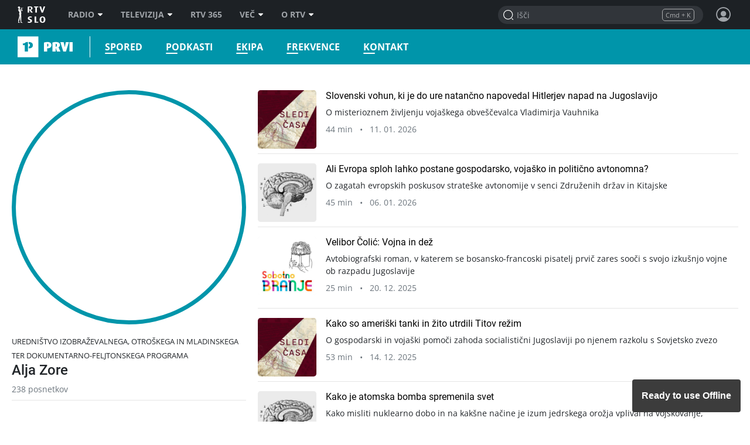

--- FILE ---
content_type: text/html; charset=UTF-8
request_url: https://prvi.rtvslo.si/avtor/alja_zore
body_size: 33084
content:
<!DOCTYPE html>
<html lang="sl">

<head>
  <meta charset="utf-8">
  <meta http-equiv="X-UA-Compatible" content="IE=edge" />
  <meta name="viewport" content="width=device-width, initial-scale=1, maximum-scale=1, user-scalable=no, shrink-to-fit=no, viewport-fit=cover">
  <link rel="manifest" href="https://img.rtvslo.si/_static/novi/bootstrap/public/themes/raprvi/icons/site.webmanifest">
  <meta name="application-name" content="Prvi">
  <meta name="author" content="RTV Slovenija">

  
  
            <link rel="apple-touch-icon" sizes="180x180" href="https://img.rtvslo.si/_static/novi/bootstrap/public/themes/raprvi/icons/apple-touch-icon.png">
      
  
            <link rel="icon" type="image/png" href="https://img.rtvslo.si/_static/novi/bootstrap/public/themes/raprvi/icons/favicon-32x32.png" sizes="32x32">
            <link rel="icon" type="image/png" href="https://img.rtvslo.si/_static/novi/bootstrap/public/themes/raprvi/icons/favicon-16x16.png" sizes="16x16">
      
  <meta rel="shortcut icon" href="https://img.rtvslo.si/_static/novi/bootstrap/public/themes/raprvi/icons/favicon.ico">
  <link rel="mask-icon" href="" color="">
  <meta name="theme-color" content="#0095AA">
  <meta name="msapplication-TileColor" content="#5bbad5">
  <meta name="msapplication-TileImage" content="">
  <meta name="msapplication-config" content="">

  <meta name="mobile-web-app-capable" content="yes">
  <meta name="apple-mobile-web-app-status-bar-style" content="black-translucent">
  <meta name="apple-mobile-web-app-title" content="Prvi">
  
      
  
  <title>Prvi</title>
  

  <meta name="headline" content="Prvi">
<meta name="keywords" content="informacije, radio, glasba, kultura, umetnost, zabava">
<meta name="title" content="Prvi">
<meta name="description" content="Prvi. Najbolj informativni program Radia Slovenija. Poglobljene vsebine, družbeno aktualno dogajanje in največ slovenske glasbe.">
<link rel="image_src" href="https://prvi.rtvslo.si/radio/prvi/share.jpg">

<meta property="og:title" content="Prvi">
<meta property="og:type" content="website">
<meta property="og:url" content="https://prvi.rtvslo.si/avtor/alja_zore">
<meta property="og:image" content="https://prvi.rtvslo.si/radio/prvi/share.jpg">
<meta property="og:description" content="Prvi. Najbolj informativni program Radia Slovenija. Poglobljene vsebine, družbeno aktualno dogajanje in največ slovenske glasbe.">
<meta property="og:site_name" content="Prvi">

<meta name="twitter:card" content="summary_large_image">
<meta name="twitter:site" content="@rtvslo">
<meta name="twitter:title" content="Prvi">
<meta name="twitter:description" content="Prvi. Najbolj informativni program Radia Slovenija. Poglobljene vsebine, družbeno aktualno dogajanje in največ slovenske glasbe.">
<meta name="twitter:image:src" content="https://prvi.rtvslo.si/radio/prvi/share.jpg">


  <link rel="stylesheet" href="https://img.rtvslo.si/_static/r313/novi/bootstrap/dist/css/bootstrap.min.css?v=23-01-04">
  
    <link rel="stylesheet" href="https://img.rtvslo.si/_static/r313/novi/bootstrap/dist/css/rtvslo-theme-radio.min.css">
    
    <link rel="stylesheet" href="https://img.rtvslo.si/_static/r313/novi/bootstrap/dist/css/rtvslo-theme-raprvi.min.css">
    <link id="dark-mode-css" href="https://img.rtvslo.si/_static/r313/novi/bootstrap/dist/css/rtvslo-theme-dark.min.css" rel="stylesheet">
  <link id="dyslexic-css" data-href="https://img.rtvslo.si/_static/r313/novi/bootstrap/dist/css/rtvslo-theme-dyslexic.min.css" rel="stylesheet">

  
  
</head>
<body class="raprvi" >
<script type="text/javascript">
    // Cookie helper
    var cookieHelper = {
        getCookie: function(name) {
            var value = "; " + document.cookie;
            var parts = value.split("; " + name + "=");
            if (parts.length == 2) return parts.pop().split(";").shift();
        },

        setCookie: function(name, value, days) {
            var d = new Date;
            d.setTime(d.getTime() + 24*60*60*1000*days);
            document.cookie = name + "=" + value + ";domain=.rtvslo.si;path=/;expires=" + d.toGMTString() + ";secure;";
        },

        deleteCookie: function(name) { cookieHelper.setCookie(name, '', -1); },

        cookieExist: function(cookieName) {
            if (document.cookie.split(';').filter(function(item) {
                return item.includes(cookieName + '=')
            }).length) {
                return true;
            }
            return false;
        }
    };
    // END: Cookie helper

    // Dark mode, Comments & Login
    if (document.cookie.indexOf('darkModeEnabled=true') != -1) document.body.classList.add('dark-mode');
    if (document.cookie.indexOf('showComments=true') != -1) document.body.classList.add('show-comments-enabled');
    if (document.cookie.indexOf('APISESSION_USER_ID') != -1) {
        document.body.classList.add('user-logged-in');
    } else {
        document.body.classList.add('user-logged-out');
    }
</script>
<div id="topbar">
    <div class="tbcontainer">
        <div class="tbrow">
            <div class="tbleft">
                <div id="tbtoplogo">
                    <a href="https://www.rtvslo.si" target="_blank" aria-label="RTV Slovenija">RTV SLO</a>
                </div>
                <ul id="tbtopmenu">
    <li>
        <a href="https://www.rtvslo.si/radio" aria-label="Radio">Radio<span class="tbarrow"></span></a>
        <div class="tbdropdown tbshift-90">
            <div class="tbgrid-50-50">
                <a class="tbicon-container" href="https://www.rtvslo.si/radio" target="_self" aria-label="Vstopna stran radijskega portala">
                    <div class="tbicon" style="width: 30px; height: 20px;">
                        <img class="inactive lazy-onhover" data-src="https://img.rtvslo.si/_static/novi/img/home.svg">
                        <img class="active lazy-onhover" data-src="https://img.rtvslo.si/_static/novi/img/home.svg">
                    </div>
                    <div class="tbicon-text">Vstopna stran</div>
                </a>
                <a class="tbicon-container" href="https://www.rtvslo.si/radio/vzivo" target="_self" aria-label="Radio v živo">
                    <div class="tbicon" style="width: 30px; height: 20px;">
                        <img class="inactive lazy-onhover" data-src="https://img.rtvslo.si/_static/novi/img/play.svg">
                        <img class="active lazy-onhover" data-src="https://img.rtvslo.si/_static/novi/img/play.svg">
                    </div>
                    <div class="tbicon-text">V živo</div>
                </a>
                <a class="tbicon-container" href="https://www.rtvslo.si/radio/spored" target="_self" aria-label=Radijski sporedi>
                    <div class="tbicon" style="width: 30px; height: 20px;">
                        <img class="inactive lazy-onhover" data-src="https://img.rtvslo.si/_static/novi/img/calendar.svg">
                        <img class="active lazy-onhover" data-src="https://img.rtvslo.si/_static/novi/img/calendar.svg">
                    </div>
                    <div class="tbicon-text">Spored</div>
                </a>
                <a class="tbicon-container" href="https://www.rtvslo.si/radio/podkasti/a" target="_self" aria-label="Podkasti">
                    <div class="tbicon" style="width: 30px; height: 20px;">
                        <img class="inactive lazy-onhover" data-src="https://img.rtvslo.si/_static/novi/img/podcast.svg">
                        <img class="active lazy-onhover" data-src="https://img.rtvslo.si/_static/novi/img/podcast.svg">
                    </div>
                    <div class="tbicon-text">Podkasti</div>
                </a>
                <hr>
                <a class="tbicon-container" href="https://prvi.rtvslo.si/" target="_blank" aria-label="Prvi">
                    <div class="tbicon" style="width: 30px; height: 30px;">
                        <img class="inactive lazy-onhover" data-src="https://img.rtvslo.si/_static/novi/img/radio/Prvi.svg">
                        <img class="active lazy-onhover" data-src="https://img.rtvslo.si/_static/novi/logo/RAS_PRVI_znak_CMYK.svg">
                    </div>
                    <div class="tbicon-text">Prvi</div>
                </a>
                <a class="tbicon-container" href="https://val202.rtvslo.si/" target="_blank" aria-label="Val 202">
                    <div class="tbicon" style="width: 30px; height: 30px;">
                        <img class="inactive lazy-onhover" data-src="https://img.rtvslo.si/_static/novi/img/radio/Val202.svg">
                        <img class="active lazy-onhover" data-src="https://img.rtvslo.si/_static/novi/logo/RAS_VAL202_znak_CMYK.svg">
                    </div>
                    <div class="tbicon-text">Val 202</div>
                </a>
                <a class="tbicon-container" href="https://ars.rtvslo.si/" target="_blank" aria-label="Ars">
                    <div class="tbicon" style="width: 30px; height: 30px;">
                        <img class="inactive lazy-onhover" data-src="https://img.rtvslo.si/_static/novi/img/radio/Ars.svg">
                        <img class="active lazy-onhover" data-src="https://img.rtvslo.si/_static/novi/logo/RAS_ARS_znak_CMYK.svg">
                    </div>
                    <div class="tbicon-text">Ars</div>
                </a>
                <a class="tbicon-container" href="https://radiosi.rtvslo.si/" target="_blank" aria-label="Radio Si">
                    <div class="tbicon" style="width: 30px; height: 30px;">
                        <img class="inactive lazy-onhover" data-src="https://img.rtvslo.si/_static/novi/img/radio/RadioSi.svg">
                        <img class="active lazy-onhover" data-src="https://img.rtvslo.si/_static/novi/logo/RAS_RADIOSi_znak_CMYK.svg">
                    </div>
                    <div class="tbicon-text">Radio Si</div>
                </a>
                <a class="tbicon-container" href="https://radiomaribor.rtvslo.si" target="_blank" aria-label="Radio Maribor">
                    <div class="tbicon" style="width: 30px; height: 30px;">
                        <img class="inactive lazy-onhover" data-src="https://img.rtvslo.si/_static/novi/img/radio/RadioMaribor.svg">
                        <img class="active lazy-onhover" data-src="https://img.rtvslo.si/_static/novi/logo/RAS_RA_MB_znak_CMYK.svg">
                    </div>
                    <div class="tbicon-text">Radio Maribor</div>
                </a>
                <a class="tbicon-container" href="https://radiokoper.rtvslo.si" target="_blank" aria-label="Radio Koper">
                    <div class="tbicon" style="width: 30px; height: 30px;">
                        <img class="inactive lazy-onhover" data-src="https://img.rtvslo.si/_static/novi/img/radio/RadioKoperCapodistria.svg">
                        <img class="active lazy-onhover" data-src="https://img.rtvslo.si/_static/novi/logo/RAS_RA_KP_znak_CMYK.svg">
                    </div>
                    <div class="tbicon-text">Radio Koper</div>
                </a>
                <a class="tbicon-container" href="https://radiocapodistria.rtvslo.si" target="_blank" aria-label="Radio Capodistria">
                    <div class="tbicon" style="width: 30px; height: 30px;">
                        <img class="inactive lazy-onhover" data-src="https://img.rtvslo.si/_static/novi/img/radio/RadioKoperCapodistria.svg">
                        <img class="active lazy-onhover" data-src="https://img.rtvslo.si/_static/novi/logo/RAS_RA_CP_znak_CMYK.svg">
                    </div>
                    <div class="tbicon-text">Radio Capodistria</div>
                </a>
                <a class="tbicon-container" href="https://mmr.rtvslo.si" target="_blank" aria-label="MMR">
                    <div class="tbicon" style="width: 30px; height: 30px;">
                        <img class="inactive lazy-onhover" data-src="https://img.rtvslo.si/_static/novi/img/radio/MMR.svg">
                        <img class="active lazy-onhover" data-src="https://img.rtvslo.si/_static/novi/logo/RAS_MMR_znak_CMYK.svg">
                    </div>
                    <div class="tbicon-text">MMR</div>
                </a>
            </div>
        </div>
    </li>
    <li>
        <a href="https://www.rtvslo.si/tv" aria-label="Televizija">Televizija<span class="tbarrow"></span></a>
        <div class="tbdropdown tbshift-90">
            <div class="tbgrid-100">
                <a class="tbicon-container" href="https://www.rtvslo.si/tv" target="_self" aria-label="Vstopna stran televizijskega portala">
                    <div class="tbicon" style="width: 30px; height: 20px;">
                        <img class="inactive lazy-onhover" data-src="https://img.rtvslo.si/_static/novi/img/home.svg">
                        <img class="active lazy-onhover" data-src="https://img.rtvslo.si/_static/novi/img/home.svg">
                    </div>
                    <div class="tbicon-text">Vstopna stran</div>
                </a>
                <a class="tbicon-container" href="https://www.rtvslo.si/tv/vzivo/tvs1" target="_self" aria-label="V živo">
                    <div class="tbicon" style="width: 30px; height: 20px;">
                        <img class="inactive lazy-onhover" data-src="https://img.rtvslo.si/_static/novi/img/play.svg">
                        <img class="active lazy-onhover" data-src="https://img.rtvslo.si/_static/novi/img/play.svg">
                    </div>
                    <div class="tbicon-text">V živo</div>
                </a>
                <a class="tbicon-container" href="https://www.rtvslo.si/tv/spored/tvs1" target="_self" aria-label="Spored">
                    <div class="tbicon" style="width: 30px; height: 20px;">
                        <img class="inactive lazy-onhover" data-src="https://img.rtvslo.si/_static/novi/img/calendar.svg">
                        <img class="active lazy-onhover" data-src="https://img.rtvslo.si/_static/novi/img/calendar.svg">
                    </div>
                    <div class="tbicon-text">Spored</div>
                </a>
                <a class="tbicon-container" href="https://www.rtvslo.si/tv/oddaje" target="_self" aria-label="Oddaje A-Ž">
                    <div class="tbicon" style="width: 30px; height: 20px;">
                        <img class="inactive lazy-onhover" data-src="https://img.rtvslo.si/_static/novi/img/film.svg">
                        <img class="active lazy-onhover" data-src="https://img.rtvslo.si/_static/novi/img/film.svg">
                    </div>
                    <div class="tbicon-text">Oddaje A-Ž</div>
                </a>
                <a class="tbicon-container" href="https://www.rtvslo.si/tv/sodelujte-v-oddajah-in-se-potegujte-za-zanimive-nagrade/700324" target="_self" aria-label="Sodelujte">
                    <div class="tbicon" style="width: 30px; height: 20px;">
                        <img class="inactive lazy-onhover" data-src="https://img.rtvslo.si/_static/novi/img/compass.svg">
                        <img class="active lazy-onhover" data-src="https://img.rtvslo.si/_static/novi/img/compass.svg">
                    </div>
                    <div class="tbicon-text">Sodelujte</div>
                </a>
            </div>
        </div>
    </li>
    <li>
        <a href="https://365.rtvslo.si" target="_blank" aria-label="RTV 365">RTV 365</a>
    </li>
    <li>
        <a href="javascript:void(0);" aria-label="Več">Več<span class="tbarrow"></span></a>
        <div class="tbdropdown tbshift-90">
            <div class="tbgrid-50-50">
                <a class="tbicon-container" href="https://365.rtvslo.si" title="RTV 365">
                    <div class="tbicon" style="width: 30px; height: 30px;">
                        <img class="inactive lazy-onhover" data-src="https://img.rtvslo.si/_static/novi/bootstrap/public/img/ico-365-b.png">
                        <img class="active lazy-onhover" data-src="https://img.rtvslo.si/_static/novi/bootstrap/public/img/ico-365-a.png">
                    </div>
                    <div class="tbicon-text">RTV 365</div>
                </a>
                <a class="tbicon-container" onclick="window.open('https://teletext.rtvslo.si/100/1','','width=500,height=732'); return false;" href="javascript:void(O);" title="Teletekst">
                    <div class="tbicon" style="width: 33px; height: 17px;">
                        <img class="inactive lazy-onhover" data-src="https://img.rtvslo.si/_static/novi/bootstrap/public/img/ico-TTX-b.png" />
                        <img class="active lazy-onhover" data-src="https://img.rtvslo.si/_static/novi/bootstrap/public/img/ico-TTX-a.png" />
                    </div>
                    <div class="tbicon-text">Teletekst</div>
                </a>
                <a class="tbicon-container" href="https://ziv-zav.rtvslo.si" target="_blank" title="Živ žav">
                    <div class="tbicon" style="width: 28px; height: 28px;">
                        <img class="inactive lazy-onhover" data-src="https://img.rtvslo.si/_static/novi/bootstrap/public/img/ico-zivzav-b.png" />
                        <img class="active lazy-onhover" data-src="https://img.rtvslo.si/_static/novi/bootstrap/public/img/ico-zivzav-a.png" />
                    </div>
                    <div class="tbicon-text">Živ žav</div>
                </a>
                <a class="tbicon-container" href="https://cist-hudo.rtvslo.si" target="_blank" title="Čist hudo">
                    <div class="tbicon" style="margin:0 6px; width: 18px; height: 25px;">
                        <img class="inactive lazy-onhover" data-src="https://img.rtvslo.si/_static/novi/bootstrap/public/img/ico-cisthudo-b.png" />
                        <img class="active lazy-onhover" data-src="https://img.rtvslo.si/_static/novi/bootstrap/public/img/ico-cisthudo-a.png" />
                    </div>
                    <div class="tbicon-text">Čist hudo</div>
                </a>
                <a class="tbicon-container" href="https://skit.rtvslo.si" target="_blank" title="Skit">
                    <div class="tbicon" style="width: 33px; height: 13px;">
                        <img class="inactive lazy-onhover" data-src="https://img.rtvslo.si/_static/novi/bootstrap/public/img/ico-skit-b.png" />
                        <img class="active lazy-onhover" data-src="https://img.rtvslo.si/_static/novi/bootstrap/public/img/ico-skit-a.png" />
                    </div>
                    <div class="tbicon-text">Skit</div>
                </a>
                <a class="tbicon-container" href="https://www.rtvslo.si/mojageneracija" title="Moja generacija">
                    <div class="tbicon" style="width: 39px; height: 17px;">
                        <img class="inactive lazy-onhover" data-src="https://img.rtvslo.si/_static/novi/bootstrap/public/img/ico-MG-b.png" />
                        <img class="active lazy-onhover" data-src="https://img.rtvslo.si/_static/novi/bootstrap/public/img/ico-MG-a.png" />
                    </div>
                    <div class="tbicon-text" style="padding-left:10px">Moja generacija</div>
                </a>
                <a class="tbicon-container" href="https://www.rtvslo.si/slovenci-za-mejo" title="Slovenci za mejo">
                    <div class="tbicon" style="width: 30px; height: 30px;">
                        <img class="inactive lazy-onhover" data-src="https://img.rtvslo.si/_static/novi/bootstrap/public/img/ico-Slovenci-za-mejo-b.png" />
                        <img class="active lazy-onhover" data-src="https://img.rtvslo.si/_static/novi/bootstrap/public/img/ico-Slovenci-za-mejo-a.png" />
                    </div>
                    <div class="tbicon-text">Slovenci za mejo</div>
                </a>
                <a class="tbicon-container" href="/parlamentarni" target="_blank" title="Parlamentarni portal">
                    <div class="tbicon" style="margin-left: 4px; margin-right: 4px; width: 25px; height: 25px;">
                      <img class="inactive lazy-onhover" data-src="//img.rtvslo.si/_static/novi/bootstrap/public/img/ico-parlamentarni-white.png" />
                      <img class="active lazy-onhover" data-src="//img.rtvslo.si/_static/novi/bootstrap/public/img/ico-parlamentarni-color.png" />
                    </div>
                    <div class="tbicon-text">Parlamentarni portal</div>
                </a>
                <a class="tbicon-container" href="https://www.rtvslo.si/dostopno" title="Dostopno">
                    <div class="tbicon" style="margin-left: 4px; width: 25px; height: 25px;">
                        <img class="inactive lazy-onhover" data-src="https://img.rtvslo.si/_static/novi/bootstrap/public/img/ico-dostopno-b.png" />
                        <img class="active lazy-onhover" data-src="https://img.rtvslo.si/_static/novi/bootstrap/public/img/ico-dostopno-a.png" />
                    </div>
                    <div class="tbicon-text">Dostopno</div>
                </a>
                <a class="tbicon-container" href="https://www.rtvslo.si/enostavno" title="Enostavno">
                    <div class="tbicon" style="margin-left: 4px; width: 25px; height: 25px;">
                        <img class="inactive lazy-onhover" data-src="https://img.rtvslo.si/_static/novi/bootstrap/public/img/ico-enostavno-b.png" />
                        <img class="active lazy-onhover" data-src="https://img.rtvslo.si/_static/novi/bootstrap/public/img/ico-enostavno-a.png" />
                    </div>
                    <div class="tbicon-text">Enostavno</div>
                </a>
                <a class="tbicon-container" href="https://www.rtvslo.si/tv/otroski/izodrom" target="_blank" title="Izodrom">
                    <div class="tbicon" style="width: 30px; height: 30px;">
                      <img class="inactive lazy-onhover" data-src="//img.rtvslo.si/_static/novi/bootstrap/public/img/ico-Izodrom-b.png" />
                      <img class="active lazy-onhover" data-src="//img.rtvslo.si/_static/novi/bootstrap/public/img/ico-Izodrom-a.png" />
                    </div>
                    <div class="tbicon-text">Izodrom</div>
                </a>
                <a class="tbicon-container" href="https://govornipomocnik.rtvslo.si/" target="_blank" title="Govorni pomočnik">
                    <div class="tbicon" style="width: 30px; height: 30px;">
                        <img class="inactive lazy-onhover" data-src="//img.rtvslo.si/_static/novi/bootstrap/public/img/ico-GP-b.png" />
                        <img class="active lazy-onhover" data-src="//img.rtvslo.si/_static/novi/bootstrap/public/img/ico-GP-a.png" />
                    </div>
                    <div class="tbicon-text">Govorni pomočnik</div>
                </a>
                <hr />
                <a class="tbicon-container" href="https://zkp.rtvslo.si" target="_blank" title="Založba ZKP">
                    <div class="tbicon" style="width: 29px; height: 20px;">
                        <img class="inactive lazy-onhover" data-src="https://img.rtvslo.si/_static/novi/logo/sm_ZKP-white.png" />
                        <img class="active lazy-onhover" data-src="https://img.rtvslo.si/_static/novi/logo/sm_ZKP-color.png" />
                    </div>
                    <div class="tbicon-text">Založba ZKP</div>
                </a>
                <a class="tbicon-container" href="https://www.rtvslo.si/varuhinja" target="_blank" title="Varuhinja">
                    <div class="tbicon" style="width: 30px; height: 30px;">
                      <img class="inactive lazy-onhover" data-src="//img.rtvslo.si/_static/novi/bootstrap/public/img/ico-Varuh-b.png" />
                      <img class="active lazy-onhover" data-src="//img.rtvslo.si/_static/novi/bootstrap/public/img/ico-Varuh-a.png" />
                    </div>
                    <div class="tbicon-text">Varuhinja</div>
                </a>
                <a class="tbicon-container" href="https://www.rtvslo.si/oz" title="Oddajniki in zveze">
                    <div class="tbicon" style="width: 50px; height: 23px;">
                        <img class="inactive lazy-onhover" data-src="https://img.rtvslo.si/_static/novi/bootstrap/public/img/ico-OZ-ab.png" />
                        <img class="active lazy-onhover" data-src="https://img.rtvslo.si/_static/novi/bootstrap/public/img/ico-OZ-ab.png" />
                    </div>
                    <div class="tbicon-text">Oddajniki in zveze</div>
                </a>
                <a class="tbicon-container" href="http://glasbenaprodukcija.rtvslo.si/" target="_blank" title="Orkestri in zbori">
                    <div class="tbicon" style="width: 30px; height: 30px;">
                        <img class="inactive lazy-onhover" data-src="https://img.rtvslo.si/_static/novi/bootstrap/public/img/ico-OIZ-white.png" />
                        <img class="active lazy-onhover" data-src="https://img.rtvslo.si/_static/novi/bootstrap/public/img/ico-OIZ-color.png" />
                    </div>
                    <div class="tbicon-text">Orkestri in zbori</div>
                </a>
            </div>
        </div>
    </li>
    <li>
        <a href="https://www.rtvslo.si/rtv" target="_blank" aria-label="O RTV">O RTV<span class="tbarrow"></span></a>
        <div class="tbdropdown tbnopadding">
            <ul class="tbdropdownmenu">
                <li><a href="https://www.rtvslo.si/rtv/kdo-smo" aria-label="Kdo smo">Kdo smo</a></li>
                <li><a href="https://www.rtvslo.si/rtv/rtv-prispevek" aria-label="RTV-prispevek">RTV-prispevek</a></li>
                <li><a href="https://www.rtvslo.si/rtv/za-medije" aria-label="Za medije">Za medije</a></li>
                <li><a href="https://www.rtvslo.si/rtv/kontakti-in-informacije" aria-label="Kontakti in informacije">Kontakti in informacije</a></li>
                <li><a href="https://www.rtvslo.si/rtv/oglasevanje" aria-label="Oglaševanje">Oglaševanje</a></li>
                <li><a href="https://www.rtvslo.si/razpisi" aria-label=" Razpisi">Razpisi</a></li>
            </ul>
        </div>
    </li>
</ul>
            </div>
            <div class="tbright">
                <form class="tbheadersearchbox" onsubmit="livesearchQuery(this.q.value);return false;">
                    <input id="header-search-input" value="" name="q" type="search" placeholder="Išči" autocomplete="off">
                </form>
                <div class="header-profile user_loggend_out">
    <a href="javascript:void(0);" id="tbdesktopprofileicon" class="profile-img sign-in" aria-label="Profil in nastavitve">
        <span class="bottom-tooltip">Prijava</span>
    </a>
    <div class="tbprofiledropdown">
        <form action="https://www.rtvslo.si/prijava" method="POST">
            <input type="hidden" name="action" value="login">
            <div class="tbformgroup">
                <label for="user">Uporabniško ime:</label>
                <input type="text" class="tbformcontrol" id="user" name="user" aria-describedby="userHelp">
            </div>
            <div class="tbformgroup">
                <label for="pass">Geslo:</label>
                <input type="password" class="tbformcontrol" id="pass" name="pass">
            </div>
            <div class="tbformgroup">
                <button type="submit" class="tbbtn">Prijavi</button>
                <a href="https://www.rtvslo.si/registracija" class="register">Registracija</a>
            </div>
        </form>
        <a href="https://www.rtvslo.si/izgubljenogeslo" class="tblostpassword" title="Pozabljeno geslo?" aria-label="Pozabljeno geslo?">Pozabljeno geslo?</a>
        <a href="https://www.rtvslo.si/uporaba/uporabniski-racun-rtvslo-si/455921" class="tblostpassword" title="Več o uporabniškem računu?" aria-label="Več o uporabniškem računu?">Več o uporabniškem računu?</a>
        <div class="settings-list">
            <div class="setting">
                <span>Temni način</span>
                <label class="switch">
                    <input class="dark-mode-switch" type="checkbox">
                    <span class="slider"></span>
                </label>
            </div>
            <div class="setting">
                <span>Za dislektike</span>
                <label class="switch">
                    <input class="dyslexic-switch" type="checkbox">
                    <span class="slider"></span>
                </label>
            </div>
            <a href="https://www.rtvslo.si/mojrtv/nastavitve" class="setting">
                <span>Potisna obvestila</span>
                <span class="ml-auto d-flex align-items-center">
                    <span class="icon-arrow2"></span>
                </span>
            </a>
            <a href="https://www.rtvslo.si/sso" class="setting">
                <span>TV aplikacija</span>
                <span class="ml-auto d-flex align-items-center">
                    <span class="small text-muted mr-2">prijava</span>
                    <span class="icon-arrow2"></span>
                </span>
            </a>
        </div>
    </div>
</div>

<div class="header-profile user_loggend_in">
    <a href="javascript:void(0);" id="user_loggend_in_avatar" class="profile-img" aria-hidden="true"></a>
    <div class="tbprofiledropdown">
        <h2 id="user_loggend_in_name"></h2>
        <a href="https://www.rtvslo.si/odjava" class="tbbtn" title="Odjava" aria-label="Odjava">Odjava</a>
        <a href="https://www.rtvslo.si/racun" class="tbbtn" title="Uporabniški račun" aria-label="Uporabniški račun"><span class="icon-cog mr-2"></span>Profil</a>
        <div class="settings-list">
            <div class="setting">
                <span>Temni način</span>
                <label class="switch">
                    <input class="dark-mode-switch" type="checkbox">
                    <span class="slider"></span>
                </label>
            </div>
            <div class="setting">
                <span>Za dislektike</span>
                <label class="switch">
                    <input class="dyslexic-switch" type="checkbox">
                    <span class="slider"></span>
                </label>
            </div>
            <a href="https://www.rtvslo.si/mojrtv/nastavitve" class="setting">
                <span>Potisna obvestila</span>
                <span class="ml-auto d-flex align-items-center">
                    <span class="icon-arrow2"></span>
                </span>
            </a>
            <a href="https://www.rtvslo.si/sso" class="setting">
                <span>TV aplikacija</span>
                <span class="ml-auto d-flex align-items-center">
                    <span class="small text-muted mr-2">prijava</span>
                    <span class="icon-arrow2"></span>
                </span>
            </a>
        </div>
    </div>
</div>
            </div>
        </div>
    </div>
    <div id="search-results-drawer" class="search-results">
    <div class="container">
        <div class="row justify-content-center">
            <div class="col-12">
                <div id="search-results-type-selector" class="d-flex justify-content-center my-2 mt-lg-3 btn-group" aria-label="Filtriraj rezultate po sekcijah">
                    <a class="btn btn-pill btn-outline-primary btn-sm" data-type="radio" href="javascript:void(0);" title="Posnetki">Posnetki</a>
                    <a class="btn btn-pill btn-outline-primary btn-sm" data-type="news" href="javascript:void(0);" title="Članki">Članki</a>
                </div>
            </div>

            <div class="col-md-12 mobile-content-scroll">

                <div id="results-drawer-loader" class="loader blue-raprvi"></div>

                <div id="results-drawer-container" aria-label="Rezultati hitrega iskanja">

                    <!-- Default drawer template-->
                    <div class="row d-none" id="default-drawer-template">
                        <div class="col-12">
                            <h3 class="search-section-title funky-font">Rezultati iskanja</h3>
                            <div id="results-drawer-articles-news" class="row">
                                <i class="muted">Brez zadetkov.</i>
                            </div>
                        </div>
                    </div>
                    <!-- END: Default drawer template-->

                    <!-- ORG drawer template-->
                    <div class="row d-none" id="org-drawer-template">
                        <div class="col-12">
                            <h3 class="search-section-title d-none d-md-block funky-font">Rezultati iskanja</h3>
                            <div id="results-drawer-articles-org" class="row">
                                <i class="muted">Brez zadetkov.</i>
                            </div>
                        </div>
                    </div>
                    <!-- END: ORG drawer template-->

                    <!-- TV drawer template-->
                    <div class="row d-none" id="tv-drawer-template">
                        <div class="col-12">
                            <h3 class="search-section-title d-none d-md-block funky-font">Rezultati iskanja</h3>
                            <div id="results-drawer-tv" class="row">
                                <div class="col-12">
                                    <i class="muted">Brez zadetkov.</i>
                                </div>
                            </div>
                        </div>
                    </div>
                    <!-- END: TV drawer template-->

                    <!-- Radio drawer template-->
                    <div class="row d-none" id="radio-drawer-template">
                        <div class="col-12">
                            <h3 class="search-section-title d-none d-md-block funky-font">Rezultati iskanja</h3>
                            <div id="results-drawer-radio" class="row">
                                <div class="col-12">
                                    <i class="muted">Brez zadetkov.</i>
                                </div>
                            </div>
                        </div>
                    </div>
                    <!-- END: Radio drawer template-->

                    <button class="float-right btn btn-sm btn-outline-primary" onclick="mobile ? livesearchQuery(document.querySelector('input#full-header-search-input').value) : livesearchQuery(document.querySelector('input#header-search-input').value);">Več zadetkov<span class="ml-2 icon-arrow-right"></span></button>
                </div>
            </div>
        </div>
    </div>
</div>
</div>

<div id="main-bar">
    <div class="top-container">
        <div class="row">
            <div class="col-12 d-flex align-items-center">
                <div id="standalone-back-button" role="button" aria-label="Nazaj"></div>
                <div id="menu-logo">
                    <a href="/" aria-label="Prvi">Prvi</a>
                                        <a class="rtvslo-link-map" href="https://www.rtvslo.si" aria-label="RTV Slovenija"></a>
                </div>
                
    <ul id="main-menu">

                <li class=" ">
                    <a href="/spored" target="_self" aria-label="Spored">



Spored
                    </a>
                </li>

                <li class=" ">
                    <a href="/podkasti" target="_self" aria-label="Podkasti">



Podkasti
                    </a>
                </li>

                <li class=" ">
                    <a href="/ekipa" target="_self" aria-label="Ekipa">



Ekipa
                    </a>
                </li>

                <li class=" ">
                    <a href="/frekvence" target="_self" aria-label="Frekvence">



Frekvence
                    </a>
                </li>

                <li class=" ">
                    <a href="/kontakt" target="_self" aria-label="Kontakt">



Kontakt
                    </a>
                </li>
    </ul>

                <div class="full-header-search-box">
    <div class="header-search-box-title">Iskanje</div>
    <form class="header-search-box" onsubmit="livesearchQuery(this.q.value);return false;">
        <input
            id="full-header-search-input"
            name="q"
            type="search"
            placeholder="Išči"
            value=""
            data-livesearch="true"
            data-client-id="81d07efb279cdabc53d8f497a617dda0"
            data-radio-source="ra1"
            data-news-section="406"
            data-show-icon="false"
            data-request-show="false"
            data-current-type-selector="radio"
            data-archive-url="/iskalnik?t=news&q="
            data-radio-query-url="/iskalnik?t=ava&q="
            data-news-query-url="/iskalnik?t=news&q="
            data-audio-archive-link="/podkast/"
            data-video-archive-link=""
            data-show-only-media-type="audio"
            data-disable-keywords="true"
            data-show-max="4"
            data-show-max-history="4"
            autocomplete="off">
        <button type="submit" value="Submit" aria-label="Potrdi"></button>
        <div class="header-search-box-close" role="button" aria-label="Zapri"></div>
    </form>
</div>
<script>
    var config = {"page":"author","siteConfig":{"siteName":"Prvi","siteLanguage":"sl","siteImage":"https:\/\/prvi.rtvslo.si\/radio\/prvi\/share.jpg","siteDescription":"Prvi. Najbolj informativni program Radia Slovenija. Poglobljene vsebine, dru\u017ebeno aktualno dogajanje in najve\u010d slovenske glasbe.","key":"prvi","apiAvaKey":"ra1","stationId":"ra.a1","scheduleChannel":"RA1","bodyClass":"raprvi","themeColor":{"hex":"#0095AA","class":"blue-raprvi","borderColor":"--blue-raprvi"},"generalCSS":"rtvslo-theme-radio.min.css","themeCSS":"rtvslo-theme-raprvi.min.css","siteUrl":"https:\/\/prvi.rtvslo.si","adminGroupId":91,"meta":{"applicationName":"Prvi","author":"RTV Slovenija","msapplicationTileColor":"#5bbad5","msapplicationTileImage":"","msapplicationConfig":"","appleTouchIcon":[{"size":"180x180","link":"https:\/\/img.rtvslo.si\/_static\/novi\/bootstrap\/public\/themes\/raprvi\/icons\/apple-touch-icon.png"}],"safariPinnedTab":[{"link":"\/icons\/safari-pinned-tab.svg","color":"#5bbad5"}],"appleMobileWebApp":{"capable":"yes","statusBarStyle":"black-translucent","title":"Prvi","splashScreens":[{"media":"(device-width: 1024px) and (device-height: 1366px) and (-webkit-device-pixel-ratio: 2) and (orientation: portrait)","link":"https:\/\/img.rtvslo.si\/_static\/novi\/bootstrap\/public\/themes\/raprvi\/splash-screens\/apple-splash-2048-2732.png"},{"media":"(device-width: 1024px) and (device-height: 1366px) and (-webkit-device-pixel-ratio: 2) and (orientation: landscape)","link":"https:\/\/img.rtvslo.si\/_static\/novi\/bootstrap\/public\/themes\/raprvi\/splash-screens\/apple-splash-2732-2048.png"},{"media":"(device-width: 834px) and (device-height: 1194px) and (-webkit-device-pixel-ratio: 2) and (orientation: portrait)","link":"https:\/\/img.rtvslo.si\/_static\/novi\/bootstrap\/public\/themes\/raprvi\/splash-screens\/apple-splash-1668-2388.png"},{"media":"(device-width: 834px) and (device-height: 1194px) and (-webkit-device-pixel-ratio: 2) and (orientation: landscape)","link":"https:\/\/img.rtvslo.si\/_static\/novi\/bootstrap\/public\/themes\/raprvi\/splash-screens\/apple-splash-2388-1668.png"},{"media":"(device-width: 768px) and (device-height: 1024px) and (-webkit-device-pixel-ratio: 2) and (orientation: portrait)","link":"https:\/\/img.rtvslo.si\/_static\/novi\/bootstrap\/public\/themes\/raprvi\/splash-screens\/apple-splash-1536-2048.png"},{"media":"(device-width: 768px) and (device-height: 1024px) and (-webkit-device-pixel-ratio: 2) and (orientation: landscape)","link":"https:\/\/img.rtvslo.si\/_static\/novi\/bootstrap\/public\/themes\/raprvi\/splash-screens\/apple-splash-2048-1536.png"},{"media":"(device-width: 834px) and (device-height: 1112px) and (-webkit-device-pixel-ratio: 2) and (orientation: portrait)","link":"https:\/\/img.rtvslo.si\/_static\/novi\/bootstrap\/public\/themes\/raprvi\/splash-screens\/apple-splash-1668-2224.png"},{"media":"(device-width: 834px) and (device-height: 1112px) and (-webkit-device-pixel-ratio: 2) and (orientation: landscape)","link":"https:\/\/img.rtvslo.si\/_static\/novi\/bootstrap\/public\/themes\/raprvi\/splash-screens\/apple-splash-2224-1668.png"},{"media":"(device-width: 810px) and (device-height: 1080px) and (-webkit-device-pixel-ratio: 2) and (orientation: portrait)","link":"https:\/\/img.rtvslo.si\/_static\/novi\/bootstrap\/public\/themes\/raprvi\/splash-screens\/apple-splash-1620-2160.png"},{"media":"(device-width: 810px) and (device-height: 1080px) and (-webkit-device-pixel-ratio: 2) and (orientation: landscape)","link":"https:\/\/img.rtvslo.si\/_static\/novi\/bootstrap\/public\/themes\/raprvi\/splash-screens\/apple-splash-2160-1620.png"},{"media":"(device-width: 428px) and (device-height: 926px) and (-webkit-device-pixel-ratio: 3) and (orientation: portrait)","link":"https:\/\/img.rtvslo.si\/_static\/novi\/bootstrap\/public\/themes\/raprvi\/splash-screens\/apple-splash-1284-2778.png"},{"media":"(device-width: 428px) and (device-height: 926px) and (-webkit-device-pixel-ratio: 3) and (orientation: landscape)","link":"https:\/\/img.rtvslo.si\/_static\/novi\/bootstrap\/public\/themes\/raprvi\/splash-screens\/apple-splash-2778-1284.png"},{"media":"(device-width: 390px) and (device-height: 844px) and (-webkit-device-pixel-ratio: 3) and (orientation: portrait)","link":"https:\/\/img.rtvslo.si\/_static\/novi\/bootstrap\/public\/themes\/raprvi\/splash-screens\/apple-splash-1170-2532.png"},{"media":"(device-width: 390px) and (device-height: 844px) and (-webkit-device-pixel-ratio: 3) and (orientation: landscape)","link":"https:\/\/img.rtvslo.si\/_static\/novi\/bootstrap\/public\/themes\/raprvi\/splash-screens\/apple-splash-2532-1170.png"},{"media":"(device-width: 375px) and (device-height: 812px) and (-webkit-device-pixel-ratio: 3) and (orientation: portrait)","link":"https:\/\/img.rtvslo.si\/_static\/novi\/bootstrap\/public\/themes\/raprvi\/splash-screens\/apple-splash-1125-2436.png"},{"media":"(device-width: 375px) and (device-height: 812px) and (-webkit-device-pixel-ratio: 3) and (orientation: landscape)","link":"https:\/\/img.rtvslo.si\/_static\/novi\/bootstrap\/public\/themes\/raprvi\/splash-screens\/apple-splash-2436-1125.png"},{"media":"(device-width: 414px) and (device-height: 896px) and (-webkit-device-pixel-ratio: 3) and (orientation: portrait)","link":"https:\/\/img.rtvslo.si\/_static\/novi\/bootstrap\/public\/themes\/raprvi\/splash-screens\/apple-splash-1242-2688.png"},{"media":"(device-width: 414px) and (device-height: 896px) and (-webkit-device-pixel-ratio: 3) and (orientation: landscape)","link":"https:\/\/img.rtvslo.si\/_static\/novi\/bootstrap\/public\/themes\/raprvi\/splash-screens\/apple-splash-2688-1242.png"},{"media":"(device-width: 414) and (device-height: 896px) and (-webkit-device-pixel-ratio: 2) and (orientation: portrait)","link":"https:\/\/img.rtvslo.si\/_static\/novi\/bootstrap\/public\/themes\/raprvi\/splash-screens\/apple-splash-828-1792.png"},{"media":"(device-width: 414px) and (device-height: 896px) and (-webkit-device-pixel-ratio: 2) and (orientation: landscape)","link":"https:\/\/img.rtvslo.si\/_static\/novi\/bootstrap\/public\/themes\/raprvi\/splash-screens\/apple-splash-1792-828.png"},{"media":"(device-width: 414px) and (device-height: 736px) and (-webkit-device-pixel-ratio: 3) and (orientation: portrait)","link":"https:\/\/img.rtvslo.si\/_static\/novi\/bootstrap\/public\/themes\/raprvi\/splash-screens\/apple-splash-1242-2208.png"},{"media":"(device-width: 414px) and (device-height: 736px) and (-webkit-device-pixel-ratio: 3) and (orientation: landscape)","link":"https:\/\/img.rtvslo.si\/_static\/novi\/bootstrap\/public\/themes\/raprvi\/splash-screens\/apple-splash-2208-1242.png"},{"media":"(device-width: 375px) and (device-height: 667px) and (-webkit-device-pixel-ratio: 2) and (orientation: portrait)","link":"https:\/\/img.rtvslo.si\/_static\/novi\/bootstrap\/public\/themes\/raprvi\/splash-screens\/apple-splash-750-1334.png"},{"media":"(device-width: 375px) and (device-height: 667px) and (-webkit-device-pixel-ratio: 2) and (orientation: landscape)","link":"https:\/\/img.rtvslo.si\/_static\/novi\/bootstrap\/public\/themes\/raprvi\/splash-screens\/apple-splash-1334-750.png"},{"media":"(device-width: 320px) and (device-height: 568px) and (-webkit-device-pixel-ratio: 2) and (orientation: portrait)","link":"https:\/\/img.rtvslo.si\/_static\/novi\/bootstrap\/public\/themes\/raprvi\/splash-screens\/apple-splash-640-1136.png"},{"media":"(device-width: 320px) and (device-height: 568px) and (-webkit-device-pixel-ratio: 2) and (orientation: landscape)","link":"https:\/\/img.rtvslo.si\/_static\/novi\/bootstrap\/public\/themes\/raprvi\/splash-screens\/apple-splash-1136-640.png"}]},"icon":[{"type":"image\/png","size":"32x32","link":"https:\/\/img.rtvslo.si\/_static\/novi\/bootstrap\/public\/themes\/raprvi\/icons\/favicon-32x32.png"},{"type":"image\/png","size":"16x16","link":"https:\/\/img.rtvslo.si\/_static\/novi\/bootstrap\/public\/themes\/raprvi\/icons\/favicon-16x16.png"}],"shortcutIcon":"https:\/\/img.rtvslo.si\/_static\/novi\/bootstrap\/public\/themes\/raprvi\/icons\/favicon.ico","manifest":"https:\/\/img.rtvslo.si\/_static\/novi\/bootstrap\/public\/themes\/raprvi\/icons\/site.webmanifest"},"menu":{"main":{"section":32,"item":9056},"mobile":[{"page":"home","title":"Domov","link":"\/","icon":"icon-home"},{"page":"live","title":"V \u017eivo","link":"\/v-zivo","icon":"icon-play"},{"page":"shows","title":"Podkasti","link":"\/podkasti","icon":"icon-podcast"},{"page":"schedule","title":"Spored","link":"\/spored","icon":"icon-calendar"},{"page":"static","title":"Kontakt","link":"\/kontakt","icon":"icon-info"}],"admin":{"section":15,"item":10155}},"quickSearch":{"placeholder":"I\u0161\u010di","client_id":"81d07efb279cdabc53d8f497a617dda0","radio_source":"ra1","news_section":406,"archive_url":"\/iskalnik?t=news&q=","radio_query_url":"\/iskalnik?t=ava&q=","news_query_url":"\/iskalnik?t=news&q=","audio_archive_link":"\/podkast\/","show_only_media_type":"audio"},"search":{"news":{"group":6,"query":18,"sectionId":406}},"matomo":{"id":"2"},"dotmetrics":{"id":"3713"},"gemius":{"title":"prvi.rtvslo.si","identifier":"bPzgJEeAv0NaMqPf70rA82YlXtE1Ny92bKrXqiEZZdn.17"},"smartocto":{"id":"2718"},"news":{"default":{"section_id":406}},"pages":{"musicSOS":{"app_id":1,"archive":{"title":"Podrobni seznami predvajanih skladb na Prvem programu, ki jih posredujemo avtorskim organizacijam.","link":"https:\/\/rtvslo.sharepoint.com\/:f:\/s\/Predvajanaglasba\/En4xZa4gra1EvYhjqOIuYKcBrrw5KxCfaBUghFeYr4qDSQ?e=jZ322K"}},"team":{"key":"radio_team_prvi"},"latest":{"WPId":341},"static":{"\/kontakt":{"article_id":628553},"\/narocilo-glasbene-cestitke":{"article_id":745893,"hide":true,"headingClass":"article-type-page"}}},"shows":{"WPId":341,"total_archive_shows":[173251217,173251451,173251491,173250921,173251216,173251633,173251509],"archiveWPId":374},"footer":{"logo":{"image":"https:\/\/img.rtvslo.si\/_static\/novi\/logo\/RAS_PRVI_znak_CMYK.svg","alt":"Radio Prvi"},"address":"<strong>Prvi program Radia Slovenija<\/strong><br>Tav\u010darjeva 17<br>1550 Ljubljana Slovenija","email":"prvi@rtvslo.si","social_networks":[{"type":"twitter","link":"https:\/\/twitter.com\/radioprvi"},{"type":"facebook","link":"https:\/\/www.facebook.com\/radioprvi"},{"type":"instagram","link":"https:\/\/www.instagram.com\/prvi_program\/"},{"type":"youtube","link":"https:\/\/www.youtube.com\/channel\/UCfB_wlYrW1zIP8FbTUiuC1Q"}],"title":"Prvi"},"is_development":false,"apiUrl":"https:\/\/api.rtvslo.si","staticUrl":"https:\/\/img.rtvslo.si"},"currentLink":"\/avtor\/alja_zore","siteName":"Prvi"};
    var showSlug = '';
    switch (config.siteConfig.siteLanguage) {
        case 'en':
            showSlug = 'podcast';
            sectionSlug = 'articles';
            articleSlug = 'article';
            break;

        case 'it':
            showSlug = 'podcasts';
            sectionSlug = 'articoli';
            articleSlug = 'articolo';
            break;

        case 'hu':
            showSlug = 'podcastok';
            sectionSlug = 'cikkeket';
            articleSlug = 'cikk';
            break;

        case 'sl':
        default:
            showSlug = 'podkast';
            sectionSlug = 'clanki';
            articleSlug = 'clanek';
            break;
    }

    window._add_filter_liveSearchRequestAVA = (result) => {
        var domainUrl = window.location.protocol + '//' + window.location.hostname;

        result.showLink = result.showLinkBySource = domainUrl + '/' + showSlug + '/' + result.stub + '/' + result.showId;

        result.link = domainUrl + '/' + showSlug + '/' + result.stub + '/' + result.showId + '/' + result.id;
        return result;
    };

    window._add_filter_liveSearchRequestNews = (result) => {
        var domainUrl = window.location.protocol + '//' + window.location.hostname;
        var filterKey = '/prvi/';
        switch (config.siteConfig.key) {
            case 'val202':
                filterKey = '/val-202/';
                break;

            case 'radiokoper':
                filterKey = '/radio-koper/';
                break;

            case 'radiomaribor':
                filterKey = '/radio-maribor/';
                break;

            case 'radiosi':
                filterKey = '/radio-si/';
                break;

            case 'radiocapodistria':
                filterKey = '/capodistria/radio-capodistria/';
                break;

            case 'mmr':
                filterKey = '/mmr/hirek/';
                break;
        }
        var sectionLink = result.section.link.replace(filterKey, '');
        result.section.link = domainUrl + '/' + sectionSlug + '/' + sectionLink + result.section.id;

        var articleLinkArray = result.link.split("/").slice(-3);
        var articleLink = articleLinkArray.join("/");
        result.link = domainUrl + '/' + articleSlug + '/' + articleLink;

        return result;
    };
</script>
                <div id="right-menu" class="d-flex align-items-center ml-auto">
                    <div id="search-mobile-icon">
                        <span class="icon-search-outline" role="button" aria-label="Najdi na portalu"></span>
                    </div>
                    <div class="header-profile user_loggend_out">
                        <a href="#" class="profile-img sign-in" data-toggle="modal" data-target="#mobile-user-modal" role="button" aria-label="Prijava"></a>
                    </div>
                    <div class="header-profile user_loggend_in">
                        <a id="user_loggend_in_avatar_mobile" href="#" class="profile-img" data-toggle="modal" data-target="#mobile-user-modal-mobile" role="button" aria-label="Odjava"></a>
                    </div>
                    <!--
                    <div class="header-sub-site-selector" data-toggle="modal" data-target="#sub-site-modal" role="button" aria-label="Izberite med portali RTV Slovenija">
                        <span class="icon-dots-square-triple" data-content="Tukaj lahko izbirate med portali RTV Slovenija"></span>
                    </div>
                    -->
                </div>
            </div>
        </div>
    </div>
</div>

<!-- Article results template -->
  <div id="article-container-small-template" style="display: none;">
    <div class="article-container article-container-small">
      <div class="row">
        <div class="d-none d-md-block col-md-4 image">
          <a href="" tabindex="-1" class="image-link container-16-9 template-link">
            <img class="img-fluid template-image" src="">
          </a>
        </div>
        <div class="col-12 col-md-8 title">
          <h5 class="mb-1">
            <span class="template-icon"></span>
            <span class="news-cat"><a class="template-category-link" href="#"></a></span>
            <a class="template-link template-title" href=""></a>
          </h5>
          <p class="published template-published mb-1"></p>
          <p class="text-muted template-excerpt mb-0" style="line-height: 1.3; font-size: .75rem;"></p>
        </div>
      </div>
    </div>
  </div>
  <!-- END: Article results template -->

  <!-- Page results template -->
  <div id="page-container-small-template" style="display: none;">
    <div class="article-container article-container-small">
      <div class="row">
        <div class="d-none d-md-block col-md-4 image">
          <a href="" tabindex="-1" class="image-link container-16-9 template-link">
            <img class="img-fluid template-image" src="">
          </a>
        </div>
        <div class="col-12 col-md-8 title">
          <h5>
            <a class="template-link template-title" href=""></a>
          </h5>
        </div>
      </div>
    </div>
  </div>
  <!-- END: Page results template -->

  <!-- Keyword results template -->
  <div id="keywords-template" style="display: none;">
    <a href="" tabindex="-1" class="keyword"></a>
  </div>
  <!-- END: Keyword results template -->

  <!-- AVA results template -->
  <div id="ava-template" style="display: none;">
    <div class="article-container article-container-small col-md-6">
      <div class="row">
        <div class="d-none d-md-block col-md-4 image">
          <a href="" tabindex="-1" class="image-link image-container container-1-1 template-link has-media-meta">
            <div class="media-meta-time"></div>
            <div class="media-meta-icon"></div>
            <img class="img-fluid template-image" src="">
          </a>
        </div>
        <div class="col-12 col-md-8 title">
          <h5 class="mb-1">
            <span class="template-icon"></span>
            <span class="news-cat"><a class="template-category-link" href="#"></a></span>
            <a class="template-link template-title" href=""></a>
          </h5>
          <p class="published template-published"></p>
        </div>
      </div>
    </div>
  </div>
  <!-- END: AVA results template -->




	<div id="main-container" >

<div class="page-container container mt-sm-4">
    <div class="row">

            <div class="col-md-4">
                <div class="row position-sticky" style="top: 100px">
<div class="col-5 col-md-12">

            <a aria-label="Alja Zore" class="author-card container-1-1" style="border-color: var(--blue-raprvi);">
                <div class="author-card-img cover-bg lazy loaded" data-src="https://img.rtvcdn.si/_up/upload/2025/04/03/66569492.jpg" style="background-image: url(&quot;https://img.rtvcdn.si/_up/upload/2025/04/03/66569492.jpg&quot;);"></div>
            </a>
    </div>
    <div class="col-7 col-md-12">

            <div class="mt-md-3">
                <small class="text-uppercase">Uredništvo izobraževalnega, otroškega in mladinskega ter dokumentarno-feljtonskega programa</small>
            </div>
        <h3> Alja Zore</h3>

            <p class="my-0 text-muted podcast-shows-number">238 posnetkov</p>
    </div>
    <div class="col-12 mt-2">
        <hr class="d-none d-md-block m-0" />
        <p class="mt-3 podcast-description"></p>
        <hr class="d-md-none mt-4" />
    </div>
                </div>
            </div>
            <div class="col-md-8">

<div class="podcast-list">

            <div class="podcast-item">
                <div class="d-flex align-items-start">

                        <a href="/podkast/sledi-casa/80/175188992" tabindex="-1" class="image-link image-container container-1-1 rounded podcast-item-image" data-large="https://img.rtvcdn.si/_up/ava/ava_misc/show_logos/80/logo_2_fp-sq.jpg" aria-hidden="true"></a>
                    <div class="ml-3">
                        <h5 class="font-weight-normal">
                            <a href="/podkast/sledi-casa/80/175188992">Slovenski vohun, ki je do ure natančno napovedal Hitlerjev napad na Jugoslavijo</a>
                        </h5>
                        <p class="podcast-item-description paragraph-cut-3-rows">O misterioznem življenju vojaškega obveščevalca Vladimirja Vauhnika</p>
                        <p class="podcast-shows-number text-muted">
44 min
                            <span class="mx-2">&bull;</span>

11. 01. 2026
                        </p>
                    </div>
                </div>
                <hr>
            </div>
            <div class="podcast-item">
                <div class="d-flex align-items-start">

                        <a href="/podkast/intelekta/49/175188075" tabindex="-1" class="image-link image-container container-1-1 rounded podcast-item-image" data-large="https://img.rtvcdn.si/_up/ava/ava_misc/show_logos/49/logo_1_fp-sq.jpg" aria-hidden="true"></a>
                    <div class="ml-3">
                        <h5 class="font-weight-normal">
                            <a href="/podkast/intelekta/49/175188075">Ali Evropa sploh lahko postane gospodarsko, vojaško in politično avtonomna?</a>
                        </h5>
                        <p class="podcast-item-description paragraph-cut-3-rows">O zagatah evropskih poskusov strateške avtonomije v senci Združenih držav in Kitajske</p>
                        <p class="podcast-shows-number text-muted">
45 min
                            <span class="mx-2">&bull;</span>

06. 01. 2026
                        </p>
                    </div>
                </div>
                <hr>
            </div>
            <div class="podcast-item">
                <div class="d-flex align-items-start">

                        <a href="/podkast/sobotno-branje/125653746/175183609" tabindex="-1" class="image-link image-container container-1-1 rounded podcast-item-image" data-large="https://img.rtvcdn.si/_up/ava/ava_misc/show_logos/125653746/logo_fp-sq.jpg" aria-hidden="true"></a>
                    <div class="ml-3">
                        <h5 class="font-weight-normal">
                            <a href="/podkast/sobotno-branje/125653746/175183609">Velibor Čolić: Vojna in dež</a>
                        </h5>
                        <p class="podcast-item-description paragraph-cut-3-rows">Avtobiografski roman, v katerem se bosansko-francoski pisatelj prvič zares sooči s svojo izkušnjo vojne ob razpadu Jugoslavije</p>
                        <p class="podcast-shows-number text-muted">
25 min
                            <span class="mx-2">&bull;</span>

20. 12. 2025
                        </p>
                    </div>
                </div>
                <hr>
            </div>
            <div class="podcast-item">
                <div class="d-flex align-items-start">

                        <a href="/podkast/sledi-casa/80/175181666" tabindex="-1" class="image-link image-container container-1-1 rounded podcast-item-image" data-large="https://img.rtvcdn.si/_up/ava/ava_misc/show_logos/80/logo_2_fp-sq.jpg" aria-hidden="true"></a>
                    <div class="ml-3">
                        <h5 class="font-weight-normal">
                            <a href="/podkast/sledi-casa/80/175181666">Kako so ameriški tanki in žito utrdili Titov režim</a>
                        </h5>
                        <p class="podcast-item-description paragraph-cut-3-rows">O gospodarski in vojaški pomoči zahoda socialistični Jugoslaviji po njenem razkolu s Sovjetsko zvezo</p>
                        <p class="podcast-shows-number text-muted">
53 min
                            <span class="mx-2">&bull;</span>

14. 12. 2025
                        </p>
                    </div>
                </div>
                <hr>
            </div>
            <div class="podcast-item">
                <div class="d-flex align-items-start">

                        <a href="/podkast/intelekta/49/175173566" tabindex="-1" class="image-link image-container container-1-1 rounded podcast-item-image" data-large="https://img.rtvcdn.si/_up/ava/ava_misc/show_logos/49/logo_1_fp-sq.jpg" aria-hidden="true"></a>
                    <div class="ml-3">
                        <h5 class="font-weight-normal">
                            <a href="/podkast/intelekta/49/175173566">Kako je atomska bomba spremenila svet</a>
                        </h5>
                        <p class="podcast-item-description paragraph-cut-3-rows">Kako misliti nuklearno dobo in na kakšne načine je izum jedrskega orožja vplival na vojskovanje, diplomacijo, znanost in človekov položaj v svetu
</p>
                        <p class="podcast-shows-number text-muted">
51 min
                            <span class="mx-2">&bull;</span>

11. 11. 2025
                        </p>
                    </div>
                </div>
                <hr>
            </div>
            <div class="podcast-item">
                <div class="d-flex align-items-start">

                        <a href="/podkast/intelekta/49/175171638" tabindex="-1" class="image-link image-container container-1-1 rounded podcast-item-image" data-large="https://img.rtvcdn.si/_up/ava/ava_misc/show_logos/49/logo_1_fp-sq.jpg" aria-hidden="true"></a>
                    <div class="ml-3">
                        <h5 class="font-weight-normal">
                            <a href="/podkast/intelekta/49/175171638">Protestantska etika, kapitalizem in moderni človek</a>
                        </h5>
                        <p class="podcast-item-description paragraph-cut-3-rows">Ob dnevu reformacije Slovenci praviloma govorimo predvsem o Primožu Trubarju, Juriju Dalmatinu in Adamu Bohoriču ter njihovemu prispevku k oblikovanju in uveljavljanju našega jezika. In vendar je nastanek protestantizma prinesel tudi druge, za zahodni svet v marsičem morda še bolj daljnosežne spremembe. Znameniti nemški sociolog Max Weber je denimo pred dobrim stoletjem postavil tezo, da je prav protestantska etika s svojimi pozivi k trdemu delu in varčnosti dala močan zagon vzpenjajočemu se kapitalizmu. Čeprav je, kot bomo verjetno videli v današnji oddaji, odnos protestantske cerkve do kapitalizma vse prej kot enoznačen, pa nedvomno lahko rečemo, da je protestantska misel močno vplivala na to, kako je začel moderni posameznik od 16. stoletja naprej gledati na samega sebe in svojo vlogo v svetu. O tem, v čem je protestantska etika tako drugačna od prej prevladujočih pogledov na svet, na kakšen način je vplivala in morda še vpliva na oblikovanje modernega človeka, ter kakšna je njena povezava z vzponom kapitalizma, bomo v tokratni Intelekti govorili z nekdanjim škofom evangeličanske cerkve na Slovenskem Gezo Filom, s kulturnim in literarnim zgodovinarjem dr. Jonatanom Vinklerjem ter z dr. ekonomskih znanosti in dr. znanosti s področja zgodovine Nevenom Borakom. Gre za ponovitev Intelekte iz leta 2023, oddajo je pripravila Alja Zore.</p>
                        <p class="podcast-shows-number text-muted">
49 min
                            <span class="mx-2">&bull;</span>

04. 11. 2025
                        </p>
                    </div>
                </div>
                <hr>
            </div>
            <div class="podcast-item">
                <div class="d-flex align-items-start">

                        <a href="/podkast/sledi-casa/80/175170882" tabindex="-1" class="image-link image-container container-1-1 rounded podcast-item-image" data-large="https://img.rtvcdn.si/_up/ava/ava_misc/show_logos/80/logo_2_fp-sq.jpg" aria-hidden="true"></a>
                    <div class="ml-3">
                        <h5 class="font-weight-normal">
                            <a href="/podkast/sledi-casa/80/175170882">Titova atomska bomba</a>
                        </h5>
                        <p class="podcast-item-description paragraph-cut-3-rows">O skrivnem razvoju jugoslovanskega nuklearnega programa
</p>
                        <p class="podcast-shows-number text-muted">
48 min
                            <span class="mx-2">&bull;</span>

02. 11. 2025
                        </p>
                    </div>
                </div>
                <hr>
            </div>
            <div class="podcast-item">
                <div class="d-flex align-items-start">

                        <a href="/podkast/intelekta/49/175145026" tabindex="-1" class="image-link image-container container-1-1 rounded podcast-item-image" data-large="https://img.rtvcdn.si/_up/ava/ava_misc/show_logos/49/logo_1_fp-sq.jpg" aria-hidden="true"></a>
                    <div class="ml-3">
                        <h5 class="font-weight-normal">
                            <a href="/podkast/intelekta/49/175145026">Enigma centralnih bank: kaj počnejo in čemu služijo?</a>
                        </h5>
                        <p class="podcast-item-description paragraph-cut-3-rows">Še na začetku 20. stoletja naj bi imela centralno banko le ena tretjina svetovnih držav. Danes si države brez institucije, ki bi imela monopol nad tiskanjem denarja, na take in drugačne načine uravnavala količino denarja v obtoku ter, kot bomo videli, počela še marsikaj drugega, verjetno sploh ne moremo predstavljati. Čeprav so centralne banke danes nepogrešljiva institucija vsake države, špekulacije okrog njihove vloge pa so tudi nadvse priljubljena tema v teorijah zarot, pa v resnici le malo vemo o tem, kaj vse dejansko počnejo, kako se je njihova vloga skozi preteklost spreminjala in kako se utegne preoblikovati v današnjem času, ko smo priča velikim ekonomskim in geopolitičnim spremembam, ki so skozi vso zgodovine vplivale tudi na delovanje teh institucij. Prav teh vprašanj se bomo lotili v tokratni Intelekti, in sicer s pomočjo dr. ekonomskih znanosti in dr. znanosti s področja zgodovine Nevena Boraka, dr. ekonomske zgodovine Jureta Stojana z Inštituta za strateške rešitve ter ekonomista dr. Urbana Sušnika z NLB Lease&amp;Go.
Gre za ponovitev oddaje Intelekta, ki je bila premierno na sporedu Prvega maja 2024.</p>
                        <p class="podcast-shows-number text-muted">
48 min
                            <span class="mx-2">&bull;</span>

05. 08. 2025
                        </p>
                    </div>
                </div>
                <hr>
            </div>
            <div class="podcast-item">
                <div class="d-flex align-items-start">

                        <a href="/podkast/glasovi-svetov/10295743/175141616" tabindex="-1" class="image-link image-container container-1-1 rounded podcast-item-image" data-large="https://img.rtvcdn.si/_up/ava/ava_misc/show_logos/10295743/logo_fp-sq.jpg" aria-hidden="true"></a>
                    <div class="ml-3">
                        <h5 class="font-weight-normal">
                            <a href="/podkast/glasovi-svetov/10295743/175141616">Prešernov kult v socializmu</a>
                        </h5>
                        <p class="podcast-item-description paragraph-cut-3-rows">Kako so v socialistični Jugoslaviji vzpostavili kult Franceta Prešerna in preoblikovali pesnikovo prejšnjo podobo
</p>
                        <p class="podcast-shows-number text-muted">
52 min
                            <span class="mx-2">&bull;</span>

30. 07. 2025
                        </p>
                    </div>
                </div>
                <hr>
            </div>
            <div class="podcast-item">
                <div class="d-flex align-items-start">

                        <a href="/podkast/glasovi-svetov/10295743/175143597" tabindex="-1" class="image-link image-container container-1-1 rounded podcast-item-image" data-large="https://img.rtvcdn.si/_up/ava/ava_misc/show_logos/10295743/logo_fp-sq.jpg" aria-hidden="true"></a>
                    <div class="ml-3">
                        <h5 class="font-weight-normal">
                            <a href="/podkast/glasovi-svetov/10295743/175143597">Bi lahko socialistična Jugoslavija postala članica Evropske unije?</a>
                        </h5>
                        <p class="podcast-item-description paragraph-cut-3-rows">O zgodovini jugoslovanskih odnosov z evropskimi integracijami</p>
                        <p class="podcast-shows-number text-muted">
49 min
                            <span class="mx-2">&bull;</span>

02. 07. 2025
                        </p>
                    </div>
                </div>
                <hr>
            </div>
            <div class="podcast-item">
                <div class="d-flex align-items-start">

                        <a href="/podkast/sledi-casa/80/175141059" tabindex="-1" class="image-link image-container container-1-1 rounded podcast-item-image" data-large="https://img.rtvcdn.si/_up/ava/ava_misc/show_logos/80/logo_2_fp-sq.jpg" aria-hidden="true"></a>
                    <div class="ml-3">
                        <h5 class="font-weight-normal">
                            <a href="/podkast/sledi-casa/80/175141059">Balkanska federacija: zgodovina nikoli uresničene politične zamisli</a>
                        </h5>
                        <p class="podcast-item-description paragraph-cut-3-rows">Zakaj se ideja, da bi balkanski narodi mirno sobivali v skupni federaciji, čim bolj politično in ekonomsko neodvisni od velesil, kljub nekaterim resnim poskusom nikoli ni uresničila v okviru, širšem od socialistične Jugoslavije?</p>
                        <p class="podcast-shows-number text-muted">
49 min
                            <span class="mx-2">&bull;</span>

22. 06. 2025
                        </p>
                    </div>
                </div>
                <hr>
            </div>
            <div class="podcast-item">
                <div class="d-flex align-items-start">

                        <a href="/podkast/sobotno-branje/125653746/175139378" tabindex="-1" class="image-link image-container container-1-1 rounded podcast-item-image" data-large="https://img.rtvcdn.si/_up/ava/ava_misc/show_logos/125653746/logo_fp-sq.jpg" aria-hidden="true"></a>
                    <div class="ml-3">
                        <h5 class="font-weight-normal">
                            <a href="/podkast/sobotno-branje/125653746/175139378">Zoran Smiljanić: Fritz Lang, Ljutomer - Berlin - Hollywood</a>
                        </h5>
                        <p class="podcast-item-description paragraph-cut-3-rows">Stripovska biografija znamenitega filmskega režiserja, ki se je nad filmom najverjetneje navdušil prav med bivanjem v Sloveniji</p>
                        <p class="podcast-shows-number text-muted">
24 min
                            <span class="mx-2">&bull;</span>

14. 06. 2025
                        </p>
                    </div>
                </div>
                <hr>
            </div>
            <div class="podcast-item">
                <div class="d-flex align-items-start">

                        <a href="/podkast/intelekta/49/175138358" tabindex="-1" class="image-link image-container container-1-1 rounded podcast-item-image" data-large="https://img.rtvcdn.si/_up/ava/ava_misc/show_logos/49/logo_1_fp-sq.jpg" aria-hidden="true"></a>
                    <div class="ml-3">
                        <h5 class="font-weight-normal">
                            <a href="/podkast/intelekta/49/175138358">Kitajska strategija v vse bolj zaostreni trgovinski vojni</a>
                        </h5>
                        <p class="podcast-item-description paragraph-cut-3-rows">Ko je Donald Trump na začetku aprila skoraj celotnemu svetu napovedal obsežne carine, je Kitajska, za razliko od marsikatere druge države, vsaj na zunaj ohranila popolnoma mirno kri in s svojimi povračilnimi ukrepi jasno pokazala, da se Združenim državam ne bo pustila izsiljevati. Ob tem pa se seveda postavlja vprašanje, kaj je Kitajski - ki jo imamo včasih še vedno za tovarno sveta, močno odvisno od izvoza - omogočilo tako trdno pozicijo ter kakšna pravzaprav je kitajska ekonomsko-politična strategija v vedno bolj zaostreni trgovinski vojni, ki je prejkone tudi vojna za svetovno geopolitično prevlado. </p>
                        <p class="podcast-shows-number text-muted">
49 min
                            <span class="mx-2">&bull;</span>

10. 06. 2025
                        </p>
                    </div>
                </div>
                <hr>
            </div>
            <div class="podcast-item">
                <div class="d-flex align-items-start">

                        <a href="/podkast/glasovi-svetov/10295743/175136910" tabindex="-1" class="image-link image-container container-1-1 rounded podcast-item-image" data-large="https://img.rtvcdn.si/_up/ava/ava_misc/show_logos/10295743/logo_fp-sq.jpg" aria-hidden="true"></a>
                    <div class="ml-3">
                        <h5 class="font-weight-normal">
                            <a href="/podkast/glasovi-svetov/10295743/175136910">Greh, sramota, simptom - kako smo skozi čas spreminjali pogled na samomor</a>
                        </h5>
                        <p class="podcast-item-description paragraph-cut-3-rows">O tem, kako se je na našem prostoru od sredine 19. stoletja naprej preoblikoval odnos do samomora ter kako je to vprašanje vpeto v širši kontekst preoblikovanja družbenih vrednot in političnih sistemov</p>
                        <p class="podcast-shows-number text-muted">
50 min
                            <span class="mx-2">&bull;</span>

04. 06. 2025
                        </p>
                    </div>
                </div>
                <hr>
            </div>
            <div class="podcast-item">
                <div class="d-flex align-items-start">

                        <a href="/podkast/glasovi-svetov/10295743/175133409" tabindex="-1" class="image-link image-container container-1-1 rounded podcast-item-image" data-large="https://img.rtvcdn.si/_up/ava/ava_misc/show_logos/10295743/logo_fp-sq.jpg" aria-hidden="true"></a>
                    <div class="ml-3">
                        <h5 class="font-weight-normal">
                            <a href="/podkast/glasovi-svetov/10295743/175133409">Hobbesov Leviatan, kontroverzna teorija o nujnosti absolutne oblasti</a>
                        </h5>
                        <p class="podcast-item-description paragraph-cut-3-rows">O enem najbolj znanih del politične filozofije, ki že skoraj 400 let vzbuja burne razprave o naravi človeka, družbe in politične oblasti</p>
                        <p class="podcast-shows-number text-muted">
48 min
                            <span class="mx-2">&bull;</span>

21. 05. 2025
                        </p>
                    </div>
                </div>
                <hr>
            </div>
            <div class="podcast-item">
                <div class="d-flex align-items-start">

                        <a href="/podkast/podobe-znanja/526/175130098" tabindex="-1" class="image-link image-container container-1-1 rounded podcast-item-image" data-large="https://img.rtvcdn.si/_up/ava/ava_misc/show_logos/526/logo_3_fp-sq.jpg" aria-hidden="true"></a>
                    <div class="ml-3">
                        <h5 class="font-weight-normal">
                            <a href="/podkast/podobe-znanja/526/175130098">Borut Trpin: Nove informacije vključujemo v svoj sistem prepričanj tako, da ga čim manj spreminjamo</a>
                        </h5>
                        <p class="podcast-item-description paragraph-cut-3-rows">Kako oblikujemo in spreminjamo svoja prepričanja ter koliko smo pri tem racionalni?</p>
                        <p class="podcast-shows-number text-muted">
29 min
                            <span class="mx-2">&bull;</span>

09. 05. 2025
                        </p>
                    </div>
                </div>
                <hr>
            </div>
            <div class="podcast-item">
                <div class="d-flex align-items-start">

                        <a href="/podkast/intelekta/49/175129463" tabindex="-1" class="image-link image-container container-1-1 rounded podcast-item-image" data-large="https://img.rtvcdn.si/_up/ava/ava_misc/show_logos/49/logo_1_fp-sq.jpg" aria-hidden="true"></a>
                    <div class="ml-3">
                        <h5 class="font-weight-normal">
                            <a href="/podkast/intelekta/49/175129463">Brettonwoodski sistem ali kako se je svet začel vrteti okrog ameriškega dolarja</a>
                        </h5>
                        <p class="podcast-item-description paragraph-cut-3-rows">80 let od konca druge svetovne vojne govorimo o mednarodnem denarnem sistemu, s katerim so zahodne države na čelu z ZDA oblikovale pravila povojnega kapitalizma in institucionalizirale ameriško ekonomsko hegemonijo</p>
                        <p class="podcast-shows-number text-muted">
50 min
                            <span class="mx-2">&bull;</span>

06. 05. 2025
                        </p>
                    </div>
                </div>
                <hr>
            </div>
            <div class="podcast-item">
                <div class="d-flex align-items-start">

                        <a href="/podkast/sledi-casa/80/175127355" tabindex="-1" class="image-link image-container container-1-1 rounded podcast-item-image" data-large="https://img.rtvcdn.si/_up/ava/ava_misc/show_logos/80/logo_2_fp-sq.jpg" aria-hidden="true"></a>
                    <div class="ml-3">
                        <h5 class="font-weight-normal">
                            <a href="/podkast/sledi-casa/80/175127355">Slovenski duhovniki in Osvobodilna fronta</a>
                        </h5>
                        <p class="podcast-item-description paragraph-cut-3-rows">Zakaj je bil odnos slovenske duhovščine do okupatorjev in odporniškega gibanja med drugo svetovno vojno tako različen v različnih predelih slovenskega etničnega ozemlja
</p>
                        <p class="podcast-shows-number text-muted">
49 min
                            <span class="mx-2">&bull;</span>

04. 05. 2025
                        </p>
                    </div>
                </div>
                <hr>
            </div>
            <div class="podcast-item">
                <div class="d-flex align-items-start">

                        <a href="/podkast/intelekta/49/175127326" tabindex="-1" class="image-link image-container container-1-1 rounded podcast-item-image" data-large="https://img.rtvcdn.si/_up/ava/ava_misc/show_logos/49/logo_1_fp-sq.jpg" aria-hidden="true"></a>
                    <div class="ml-3">
                        <h5 class="font-weight-normal">
                            <a href="/podkast/intelekta/49/175127326">Kako različno se pogajajo Rusi, Kitajci, Američani …</a>
                        </h5>
                        <p class="podcast-item-description paragraph-cut-3-rows">Bolj ko postajajo mednarodni odnosi negotovi in napeti, bolj so pomembne na videz obrobne podrobnosti, ki lahko odločijo, v katero smer se bodo odvila pogajanja</p>
                        <p class="podcast-shows-number text-muted">
49 min
                            <span class="mx-2">&bull;</span>

29. 04. 2025
                        </p>
                    </div>
                </div>
                <hr>
            </div>
            <div class="podcast-item">
                <div class="d-flex align-items-start">

                        <a href="/podkast/sledi-casa/80/175125599" tabindex="-1" class="image-link image-container container-1-1 rounded podcast-item-image" data-large="https://img.rtvcdn.si/_up/ava/ava_misc/show_logos/80/logo_2_fp-sq.jpg" aria-hidden="true"></a>
                    <div class="ml-3">
                        <h5 class="font-weight-normal">
                            <a href="/podkast/sledi-casa/80/175125599">Patra Tominec: med vojno ju je zapiral okupator, po vojni zasliševala Udba</a>
                        </h5>
                        <p class="podcast-item-description paragraph-cut-3-rows">Ponovitev oddaje o Romanu in Angeliku Tomincu, franšiškanskih patrih, borcih za socialno pravičnost, ki sta med drugo svetovno vojno kljub drugačni odločitvi cerkvenih vrhov sodelovala z odporniškim gibanjem, po vojni pa pristala pod nenehnim nadzorom novonastale države</p>
                        <p class="podcast-shows-number text-muted">
34 min
                            <span class="mx-2">&bull;</span>

20. 04. 2025
                        </p>
                    </div>
                </div>
                <hr>
            </div>

        <div id="loadMoreContent"></div>
</div>

    <div id="loadMoreButton" class="col-12 d-flex justify-content-center mb-3">
        <span onclick="items.loadMore()" class="btn btn-sm btn-primary text-uppercase d-flex align-items-center justify-content-center"><span class="icon-arrow2-down-outline mr-2"></span>Več epizod</span>
    </div>

<script>
    var config = {"page":"author","siteConfig":{"siteName":"Prvi","siteLanguage":"sl","siteImage":"https:\/\/prvi.rtvslo.si\/radio\/prvi\/share.jpg","siteDescription":"Prvi. Najbolj informativni program Radia Slovenija. Poglobljene vsebine, dru\u017ebeno aktualno dogajanje in najve\u010d slovenske glasbe.","key":"prvi","apiAvaKey":"ra1","stationId":"ra.a1","scheduleChannel":"RA1","bodyClass":"raprvi","themeColor":{"hex":"#0095AA","class":"blue-raprvi","borderColor":"--blue-raprvi"},"generalCSS":"rtvslo-theme-radio.min.css","themeCSS":"rtvslo-theme-raprvi.min.css","siteUrl":"https:\/\/prvi.rtvslo.si","adminGroupId":91,"meta":{"applicationName":"Prvi","author":"RTV Slovenija","msapplicationTileColor":"#5bbad5","msapplicationTileImage":"","msapplicationConfig":"","appleTouchIcon":[{"size":"180x180","link":"https:\/\/img.rtvslo.si\/_static\/novi\/bootstrap\/public\/themes\/raprvi\/icons\/apple-touch-icon.png"}],"safariPinnedTab":[{"link":"\/icons\/safari-pinned-tab.svg","color":"#5bbad5"}],"appleMobileWebApp":{"capable":"yes","statusBarStyle":"black-translucent","title":"Prvi","splashScreens":[{"media":"(device-width: 1024px) and (device-height: 1366px) and (-webkit-device-pixel-ratio: 2) and (orientation: portrait)","link":"https:\/\/img.rtvslo.si\/_static\/novi\/bootstrap\/public\/themes\/raprvi\/splash-screens\/apple-splash-2048-2732.png"},{"media":"(device-width: 1024px) and (device-height: 1366px) and (-webkit-device-pixel-ratio: 2) and (orientation: landscape)","link":"https:\/\/img.rtvslo.si\/_static\/novi\/bootstrap\/public\/themes\/raprvi\/splash-screens\/apple-splash-2732-2048.png"},{"media":"(device-width: 834px) and (device-height: 1194px) and (-webkit-device-pixel-ratio: 2) and (orientation: portrait)","link":"https:\/\/img.rtvslo.si\/_static\/novi\/bootstrap\/public\/themes\/raprvi\/splash-screens\/apple-splash-1668-2388.png"},{"media":"(device-width: 834px) and (device-height: 1194px) and (-webkit-device-pixel-ratio: 2) and (orientation: landscape)","link":"https:\/\/img.rtvslo.si\/_static\/novi\/bootstrap\/public\/themes\/raprvi\/splash-screens\/apple-splash-2388-1668.png"},{"media":"(device-width: 768px) and (device-height: 1024px) and (-webkit-device-pixel-ratio: 2) and (orientation: portrait)","link":"https:\/\/img.rtvslo.si\/_static\/novi\/bootstrap\/public\/themes\/raprvi\/splash-screens\/apple-splash-1536-2048.png"},{"media":"(device-width: 768px) and (device-height: 1024px) and (-webkit-device-pixel-ratio: 2) and (orientation: landscape)","link":"https:\/\/img.rtvslo.si\/_static\/novi\/bootstrap\/public\/themes\/raprvi\/splash-screens\/apple-splash-2048-1536.png"},{"media":"(device-width: 834px) and (device-height: 1112px) and (-webkit-device-pixel-ratio: 2) and (orientation: portrait)","link":"https:\/\/img.rtvslo.si\/_static\/novi\/bootstrap\/public\/themes\/raprvi\/splash-screens\/apple-splash-1668-2224.png"},{"media":"(device-width: 834px) and (device-height: 1112px) and (-webkit-device-pixel-ratio: 2) and (orientation: landscape)","link":"https:\/\/img.rtvslo.si\/_static\/novi\/bootstrap\/public\/themes\/raprvi\/splash-screens\/apple-splash-2224-1668.png"},{"media":"(device-width: 810px) and (device-height: 1080px) and (-webkit-device-pixel-ratio: 2) and (orientation: portrait)","link":"https:\/\/img.rtvslo.si\/_static\/novi\/bootstrap\/public\/themes\/raprvi\/splash-screens\/apple-splash-1620-2160.png"},{"media":"(device-width: 810px) and (device-height: 1080px) and (-webkit-device-pixel-ratio: 2) and (orientation: landscape)","link":"https:\/\/img.rtvslo.si\/_static\/novi\/bootstrap\/public\/themes\/raprvi\/splash-screens\/apple-splash-2160-1620.png"},{"media":"(device-width: 428px) and (device-height: 926px) and (-webkit-device-pixel-ratio: 3) and (orientation: portrait)","link":"https:\/\/img.rtvslo.si\/_static\/novi\/bootstrap\/public\/themes\/raprvi\/splash-screens\/apple-splash-1284-2778.png"},{"media":"(device-width: 428px) and (device-height: 926px) and (-webkit-device-pixel-ratio: 3) and (orientation: landscape)","link":"https:\/\/img.rtvslo.si\/_static\/novi\/bootstrap\/public\/themes\/raprvi\/splash-screens\/apple-splash-2778-1284.png"},{"media":"(device-width: 390px) and (device-height: 844px) and (-webkit-device-pixel-ratio: 3) and (orientation: portrait)","link":"https:\/\/img.rtvslo.si\/_static\/novi\/bootstrap\/public\/themes\/raprvi\/splash-screens\/apple-splash-1170-2532.png"},{"media":"(device-width: 390px) and (device-height: 844px) and (-webkit-device-pixel-ratio: 3) and (orientation: landscape)","link":"https:\/\/img.rtvslo.si\/_static\/novi\/bootstrap\/public\/themes\/raprvi\/splash-screens\/apple-splash-2532-1170.png"},{"media":"(device-width: 375px) and (device-height: 812px) and (-webkit-device-pixel-ratio: 3) and (orientation: portrait)","link":"https:\/\/img.rtvslo.si\/_static\/novi\/bootstrap\/public\/themes\/raprvi\/splash-screens\/apple-splash-1125-2436.png"},{"media":"(device-width: 375px) and (device-height: 812px) and (-webkit-device-pixel-ratio: 3) and (orientation: landscape)","link":"https:\/\/img.rtvslo.si\/_static\/novi\/bootstrap\/public\/themes\/raprvi\/splash-screens\/apple-splash-2436-1125.png"},{"media":"(device-width: 414px) and (device-height: 896px) and (-webkit-device-pixel-ratio: 3) and (orientation: portrait)","link":"https:\/\/img.rtvslo.si\/_static\/novi\/bootstrap\/public\/themes\/raprvi\/splash-screens\/apple-splash-1242-2688.png"},{"media":"(device-width: 414px) and (device-height: 896px) and (-webkit-device-pixel-ratio: 3) and (orientation: landscape)","link":"https:\/\/img.rtvslo.si\/_static\/novi\/bootstrap\/public\/themes\/raprvi\/splash-screens\/apple-splash-2688-1242.png"},{"media":"(device-width: 414) and (device-height: 896px) and (-webkit-device-pixel-ratio: 2) and (orientation: portrait)","link":"https:\/\/img.rtvslo.si\/_static\/novi\/bootstrap\/public\/themes\/raprvi\/splash-screens\/apple-splash-828-1792.png"},{"media":"(device-width: 414px) and (device-height: 896px) and (-webkit-device-pixel-ratio: 2) and (orientation: landscape)","link":"https:\/\/img.rtvslo.si\/_static\/novi\/bootstrap\/public\/themes\/raprvi\/splash-screens\/apple-splash-1792-828.png"},{"media":"(device-width: 414px) and (device-height: 736px) and (-webkit-device-pixel-ratio: 3) and (orientation: portrait)","link":"https:\/\/img.rtvslo.si\/_static\/novi\/bootstrap\/public\/themes\/raprvi\/splash-screens\/apple-splash-1242-2208.png"},{"media":"(device-width: 414px) and (device-height: 736px) and (-webkit-device-pixel-ratio: 3) and (orientation: landscape)","link":"https:\/\/img.rtvslo.si\/_static\/novi\/bootstrap\/public\/themes\/raprvi\/splash-screens\/apple-splash-2208-1242.png"},{"media":"(device-width: 375px) and (device-height: 667px) and (-webkit-device-pixel-ratio: 2) and (orientation: portrait)","link":"https:\/\/img.rtvslo.si\/_static\/novi\/bootstrap\/public\/themes\/raprvi\/splash-screens\/apple-splash-750-1334.png"},{"media":"(device-width: 375px) and (device-height: 667px) and (-webkit-device-pixel-ratio: 2) and (orientation: landscape)","link":"https:\/\/img.rtvslo.si\/_static\/novi\/bootstrap\/public\/themes\/raprvi\/splash-screens\/apple-splash-1334-750.png"},{"media":"(device-width: 320px) and (device-height: 568px) and (-webkit-device-pixel-ratio: 2) and (orientation: portrait)","link":"https:\/\/img.rtvslo.si\/_static\/novi\/bootstrap\/public\/themes\/raprvi\/splash-screens\/apple-splash-640-1136.png"},{"media":"(device-width: 320px) and (device-height: 568px) and (-webkit-device-pixel-ratio: 2) and (orientation: landscape)","link":"https:\/\/img.rtvslo.si\/_static\/novi\/bootstrap\/public\/themes\/raprvi\/splash-screens\/apple-splash-1136-640.png"}]},"icon":[{"type":"image\/png","size":"32x32","link":"https:\/\/img.rtvslo.si\/_static\/novi\/bootstrap\/public\/themes\/raprvi\/icons\/favicon-32x32.png"},{"type":"image\/png","size":"16x16","link":"https:\/\/img.rtvslo.si\/_static\/novi\/bootstrap\/public\/themes\/raprvi\/icons\/favicon-16x16.png"}],"shortcutIcon":"https:\/\/img.rtvslo.si\/_static\/novi\/bootstrap\/public\/themes\/raprvi\/icons\/favicon.ico","manifest":"https:\/\/img.rtvslo.si\/_static\/novi\/bootstrap\/public\/themes\/raprvi\/icons\/site.webmanifest"},"menu":{"main":{"section":32,"item":9056},"mobile":[{"page":"home","title":"Domov","link":"\/","icon":"icon-home"},{"page":"live","title":"V \u017eivo","link":"\/v-zivo","icon":"icon-play"},{"page":"shows","title":"Podkasti","link":"\/podkasti","icon":"icon-podcast"},{"page":"schedule","title":"Spored","link":"\/spored","icon":"icon-calendar"},{"page":"static","title":"Kontakt","link":"\/kontakt","icon":"icon-info"}],"admin":{"section":15,"item":10155}},"quickSearch":{"placeholder":"I\u0161\u010di","client_id":"81d07efb279cdabc53d8f497a617dda0","radio_source":"ra1","news_section":406,"archive_url":"\/iskalnik?t=news&q=","radio_query_url":"\/iskalnik?t=ava&q=","news_query_url":"\/iskalnik?t=news&q=","audio_archive_link":"\/podkast\/","show_only_media_type":"audio"},"search":{"news":{"group":6,"query":18,"sectionId":406}},"matomo":{"id":"2"},"dotmetrics":{"id":"3713"},"gemius":{"title":"prvi.rtvslo.si","identifier":"bPzgJEeAv0NaMqPf70rA82YlXtE1Ny92bKrXqiEZZdn.17"},"smartocto":{"id":"2718"},"news":{"default":{"section_id":406}},"pages":{"musicSOS":{"app_id":1,"archive":{"title":"Podrobni seznami predvajanih skladb na Prvem programu, ki jih posredujemo avtorskim organizacijam.","link":"https:\/\/rtvslo.sharepoint.com\/:f:\/s\/Predvajanaglasba\/En4xZa4gra1EvYhjqOIuYKcBrrw5KxCfaBUghFeYr4qDSQ?e=jZ322K"}},"team":{"key":"radio_team_prvi"},"latest":{"WPId":341},"static":{"\/kontakt":{"article_id":628553},"\/narocilo-glasbene-cestitke":{"article_id":745893,"hide":true,"headingClass":"article-type-page"}}},"shows":{"WPId":341,"total_archive_shows":[173251217,173251451,173251491,173250921,173251216,173251633,173251509],"archiveWPId":374},"footer":{"logo":{"image":"https:\/\/img.rtvslo.si\/_static\/novi\/logo\/RAS_PRVI_znak_CMYK.svg","alt":"Radio Prvi"},"address":"<strong>Prvi program Radia Slovenija<\/strong><br>Tav\u010darjeva 17<br>1550 Ljubljana Slovenija","email":"prvi@rtvslo.si","social_networks":[{"type":"twitter","link":"https:\/\/twitter.com\/radioprvi"},{"type":"facebook","link":"https:\/\/www.facebook.com\/radioprvi"},{"type":"instagram","link":"https:\/\/www.instagram.com\/prvi_program\/"},{"type":"youtube","link":"https:\/\/www.youtube.com\/channel\/UCfB_wlYrW1zIP8FbTUiuC1Q"}],"title":"Prvi"},"is_development":false,"apiUrl":"https:\/\/api.rtvslo.si","staticUrl":"https:\/\/img.rtvslo.si"},"currentLink":"\/avtor\/alja_zore","siteName":"Prvi"};
    var apiDomainURL = "https://api.rtvslo.si";
    var author = "alja_zore";
    var authorInfo = {"sklop":"Uredni\u0161tvo izobra\u017eevalnega, otro\u0161kega in mladinskega ter dokumentarno-feljtonskega programa","ime":"Alja Zore","sinonim":"Zore Alja","naziv":"Novinarka","opis":"","titula":"","slika":"https:\/\/img.rtvcdn.si\/_up\/upload\/2025\/04\/03\/66569492.jpg","stationKey":"RA1"};
    var pageNumber = 0;
    var pageSize = 20;
    var ipIsFromRTV = 0;
    var showsWithRecordingCover = "null";

    // override author by website
    if (author === 'iztok_novak' && config.siteConfig.key === 'radiosi') {
        author = 'iztok_novak_maribor';
    }
    if (author === 'iztok_novak' && config.siteConfig.key === 'radiokoper') {
        author = 'iztok_novak_koper';
    }

    var showSubpage = '';
    switch (config.siteConfig.siteLanguage) {
        case 'it':
            showSubpage = 'podcasts';
            break;

        case 'en':
            showSubpage = 'podcast';
            break;

        case 'hu':
            showSubpage = 'podcastok';
            break;

        case 'sl':
        default:
            showSubpage = 'podkast';
            break;
    }

    var items = {
        loadMore: function () {
            pageNumber++;

            var apiURL = apiDomainURL + '/ava/getRecordingByAuthor?client_id=82013fb3a531d5414f478747c1aca622';
            apiURL += '&author=' + author;
            apiURL += '&synonyms=' + authorInfo.sinonim;
            apiURL += '&pageNumber=' + pageNumber;

            $.ajax({
                type: 'GET',
                url: apiURL,
                success: function (data) {
                    if (typeof data.response !== 'undefined') {
                        var recordingKeys = data.response.recordings.map(el => el.id);
                        var orderedRecordings = [];
                        var recIds = Object.values(data.response.meta.recIds);

                        $(recIds).each(function (key, value) {
                            var findRecording = data.response.recordings[key];

                            var prettyDate = new Date(findRecording.publishDate);
                            findRecording["prettyDates"] = {sl: prettyDate.getDate() + '.' + (prettyDate.getMonth() + 1) + '.' + prettyDate.getFullYear()};

                            switch(findRecording.source) {
                                case 'RA1':
                                    findRecording["sourcePath"] = 'https://prvi.rtvslo.si';
                                    findRecording["sourceColor"] = 'blue-raprvi';
                                    break;
                                case 'VAL202':
                                    findRecording["sourcePath"] = 'https://val202.rtvslo.si';
                                    findRecording["sourceColor"] = 'red-raval202';
                                    break;
                                case 'ARS':
                                    findRecording["sourcePath"] = 'https://ars.rtvslo.si';
                                    findRecording["sourceColor"] = 'purple-ars';
                                    break;
                                case 'RSI':
                                    findRecording["sourcePath"] = 'https://www.rtvslo.si/radio-si';
                                    findRecording["sourceColor"] = 'orange-rasi';
                                    break;
                                case 'RAMB':
                                    findRecording["sourcePath"] = 'https://www.rtvslo.si/radio-maribor';
                                    findRecording["sourceColor"] = 'blue-ramb';
                                    break;
                                case 'RAKP':
                                    findRecording["sourcePath"] = 'https://www.rtvslo.si/radio-rakp';
                                    findRecording["sourceColor"] = 'blue-rakp';
                                    break;
                                case 'CAPO':
                                    findRecording["sourcePath"] = 'https://www.rtvslo.si/radio-capodistria';
                                    findRecording["sourceColor"] = 'blue-racp';
                                    break;
                                case 'MMR':
                                    findRecording["sourcePath"] = 'https://www.rtvslo.si/mmr';
                                    findRecording["sourceColor"] = 'green-rammr';
                                    break;
                                default:
                                    findRecording["sourcePath"] = 'https://' + window.location.hostname;
                                    findRecording["sourceColor"] = 'primary';
                            }

                            orderedRecordings.push(findRecording);
                        });

                        var numItems = $(orderedRecordings).length;

                        if (numItems > 0) {
                            var newContent = "";
                            $(orderedRecordings).each(function () {
                                var link = '/' + showSubpage + '/' + this.stub + '/' + this.showId + '/' + this.id;
                                var cover = '';
                                if (this.thumbnail_sec.length > 0 && showsWithRecordingCover.includes(this.showId)) {
                                    cover = '<a href="' + link + '" tabindex="-1" class="image-link image-container container-1-1 rounded podcast-item-image" data-large="' + this.thumbnail_sec + '" aria-hidden="true"><img class="image-original loaded" src="' + this.thumbnail_sec + '"></a>';
                                } else if (this.podcast_thumbnail_nologo) {
                                    cover = '<a href="' + link + '" tabindex="-1" class="image-link image-container container-1-1 rounded podcast-item-image" data-large="' + this.podcast_thumbnail_nologo.md + '" aria-hidden="true"><img class="image-original loaded" src="' + this.podcast_thumbnail_nologo.md + '"></a>';
                                } else if (this.podcast_thumbnail) {
                                    cover = '<a href="' + link + '" tabindex="-1" class="image-link image-container container-1-1 rounded podcast-item-image" data-large="' + this.podcast_thumbnail.md + '" aria-hidden="true"><img class="image-original loaded" src="' + this.podcast_thumbnail.md + '"></a>';
                                } else if (this.showThumbnail) {
                                    cover = '<a href="/' + link + '" tabindex="-1" class="image-link image-container container-1-1 rounded podcast-item-image image-container-gradient-bg image-container-centered-img" data-large="' + this.showThumbnail + '" aria-hidden="true"><img class="image-original loaded" src="' + this.showThumbnail + '"></a>';
                                } else {
                                    cover = '<a href="' + link + '" tabindex="-1" class="image-link image-container container-1-1 rounded podcast-item-image" data-large="' + config.siteConfig.siteImage + '" aria-hidden="true"><img class="image-original loaded" src="' + config.siteConfig.siteImage + '"></a>';
                                }

                                var publishDate = new Date(this.publishDate);
                                var languageFormat = config.siteConfig.siteLanguage == 'hu' ? 'hu-HU' : 'sl-SI';
                                publishDate = publishDate.toLocaleDateString(languageFormat, {
                                    day: "2-digit",
                                    month: "2-digit",
                                    year: "numeric"
                                });

                                var children = '';
                                if (this.children !== undefined) {
                                    children = '<span class="icon-video-outline mr-2"></span>';
                                }

                                var stats = '';
                                if (ipIsFromRTV == 1) {
                                    var views = this.views;
                                    if (this.views  === undefined || this.views == 'null') {
                                        views = 0;
                                    }

                                    var viewTime = this.viewTime;
                                    if (this.viewTime !== undefined && this.viewTime != 'null' && this.viewTime > 0 && views > 0) {
                                        avgViewTime = Math.round(Math.round(viewTime/views)/60);
                                    } else {
                                        avgViewTime = 0;
                                    }
                                    stats = '<span class="d-block d-md-inline">' +
                                        '<span class="mx-2 d-none d-md-inline">&bull;</span>' +
                                        '<span class="icon-user pr-1"></span>' + views +
                                        '<span class="icon-clock mr-1 ml-2"></span>' + avgViewTime + ' min' +
                                    '</span>';
                                }

                                var newItem = '<div class="podcast-item">' +
                                '<div class="d-flex align-items-start">' +
                                    cover +
                                    '<div class="ml-3">' +
                                        '<h5 class="font-weight-normal">' +
                                            '<a href="' + link + '">' + children + this.title + '</a>' +
                                        '</h5>' +
                                        '<p class="podcast-item-description paragraph-cut-3-rows">' + this.description + '</p>' +
                                        '<p class="podcast-item-description text-muted">' +
                                            this.length_min + ' min' +
                                            '<span class="mx-2">&bull;</span>' +
                                            publishDate +
                                            stats +
                                        '</p>' +
                                    '</div>' +
                                '</div>' +
                                '<hr>' +
                                '</div>';
                                newContent = newContent + newItem;
                            });
                            $(newContent).insertBefore('div#loadMoreContent');
                        }

                        if (numItems < pageSize) {
                            $('div#loadMoreButton').removeClass('d-flex').addClass('d-none');
                        }

                        window.history.replaceState({page: pageNumber}, 'page', '/avtor/' + author + '/posnetki/' + pageNumber);
                    }
                },
                error: function (e) {
                    console.log(JSON.stringify(e));
                }
            });
        }
    }
</script>

            </div>
    </div>
</div>

	</div>

<footer id="footer">
	<div class="container">

        <div class="row position-relative">
            <div class="order-1 order-lg-0 col-3 col-md-2 col-lg-1">
                <img class="lazy img-fluid rounded" data-src="https://img.rtvslo.si/_static/novi/logo/RAS_PRVI_znak_CMYK.svg" alt="Radio Prvi">
            </div>
            <div class="order-0 order-lg-1 col-9 col-md-10 col-lg-5">
                <p class="mb-3 mb-lg-4"><strong>Prvi program Radia Slovenija</strong><br>Tavčarjeva 17<br>1550 Ljubljana Slovenija</p>
                <p class="mb-3 mb-lg-4">
                    <strong>Kontakti</strong><br>
                                        <a href="mailto:prvi@rtvslo.si">prvi@rtvslo.si</a>
                </p>
                <div id="footer-share-icons" class="mb-4 mb-lg-5">
                    
                                                    <a href="https://twitter.com/radioprvi" class="share-icon twitter"></a>
                                                    <a href="https://www.facebook.com/radioprvi" class="share-icon facebook"></a>
                                                    <a href="https://www.instagram.com/prvi_program/" class="share-icon instagram"></a>
                                                    <a href="https://www.youtube.com/channel/UCfB_wlYrW1zIP8FbTUiuC1Q" class="share-icon youtube"></a>
                                                            </div>
            </div>
            <div class="order-2 col-lg-6 mt-4 mt-lg-0">
                <p><strong>Prvi</strong></p>
                
                    <ul class="reset footer-2-col-menu mb-4 mb-lg-5">
                                                    <li>
                                <a href="/spored" target="_self" aria-label="Spored">Spored</a>
                            </li>
                                                    <li>
                                <a href="/podkasti" target="_self" aria-label="Podkasti">Podkasti</a>
                            </li>
                                                    <li>
                                <a href="/ekipa" target="_self" aria-label="Ekipa">Ekipa</a>
                            </li>
                                                    <li>
                                <a href="/frekvence" target="_self" aria-label="Frekvence">Frekvence</a>
                            </li>
                                                    <li>
                                <a href="/kontakt" target="_self" aria-label="Kontakt">Kontakt</a>
                            </li>
                                                                    </ul>
                                <p><a href="#footer-shows-toggle-01" class="btn-slide-toggle with-arrow"><strong class="colored-text white">Oddaje od A do Ž</strong></a></p>
                
                    <ul id="footer-shows-toggle-01" class="reset footer-2-col-menu slide-toggle-content slide-toggle-without-animation">
                                                    <li>
                                
                                    <a href="/podkast/41-stopinj-vrocine/173251451" aria-label="41 stopinj vročine">41 stopinj vročine</a>
                                                            </li>
                                                    <li>
                                
                                    <a href="/podkast/7-stran/173251128" aria-label="7. stran">7. stran</a>
                                                            </li>
                                                    <li>
                                
                                    <a href="/podkast/80-let-od-konca-2-svetovne-vojne/173251959" aria-label="80 let od konca 2. svetovne vojne">80 let od konca 2. svetovne vojne</a>
                                                            </li>
                                                    <li>
                                
                                    <a href="/podkast/aktualna-tema/323" aria-label="Aktualna tema">Aktualna tema</a>
                                                            </li>
                                                    <li>
                                
                                    <a href="/podkast/apollolajka/173251382" aria-label="ApolloLajka">ApolloLajka</a>
                                                            </li>
                                                    <li>
                                
                                    <a href="/podkast/avdiofestival/173251522" aria-label="Avdiofestival">Avdiofestival</a>
                                                            </li>
                                                    <li>
                                
                                    <a href="/podkast/bojan-adamic/173251540" aria-label="Bojan Adamič">Bojan Adamič</a>
                                                            </li>
                                                    <li>
                                
                                    <a href="/podkast/cestitke-in-pozdravi/173251496" aria-label="Čestitke in pozdravi">Čestitke in pozdravi</a>
                                                            </li>
                                                    <li>
                                
                                    <a href="/podkast/cetrtkov-vecer-domacih-pesmi-in-napevov/173250921" aria-label="Četrtkov večer domačih pesmi in napevov">Četrtkov večer domačih pesmi in napevov</a>
                                                            </li>
                                                    <li>
                                
                                    <a href="/podkast/danes-do-1300/38" aria-label="Danes do 13:00">Danes do 13:00</a>
                                                            </li>
                                                    <li>
                                
                                    <a href="/podkast/dobro-jutro-otroci/61522195" aria-label="Dobro jutro, otroci">Dobro jutro, otroci</a>
                                                            </li>
                                                    <li>
                                
                                    <a href="/podkast/dogodki-in-odmevi/42" aria-label="Dogodki in odmevi">Dogodki in odmevi</a>
                                                            </li>
                                                    <li>
                                
                                    <a href="/podkast/drugi-pogled/173250683" aria-label="Drugi pogled">Drugi pogled</a>
                                                            </li>
                                                    <li>
                                
                                    <a href="/podkast/duhovna-misel/19842238" aria-label="Duhovna misel">Duhovna misel</a>
                                                            </li>
                                                    <li>
                                
                                    <a href="/podkast/eppur-si-muove-in-vendar-se-vrti/2688377" aria-label="Eppur si muove - In vendar se vrti">Eppur si muove - In vendar se vrti</a>
                                                            </li>
                                                    <li>
                                
                                    <a href="/podkast/etnofonija/173251217" aria-label="Etnofonija">Etnofonija</a>
                                                            </li>
                                                    <li>
                                
                                    <a href="/podkast/evolucija-uzitka/173251120" aria-label="Evolucija užitka">Evolucija užitka</a>
                                                            </li>
                                                    <li>
                                
                                    <a href="/podkast/godbe-z-zgodbo/173251491" aria-label="Godbe z zgodbo">Godbe z zgodbo</a>
                                                            </li>
                                                    <li>
                                
                                    <a href="/podkast/gremo-v-kino/412" aria-label="Gremo v kino">Gremo v kino</a>
                                                            </li>
                                                    <li>
                                
                                    <a href="/podkast/gymnasium/47" aria-label="Gymnasium">Gymnasium</a>
                                                            </li>
                                                    <li>
                                
                                    <a href="/podkast/huda-muska/173251509" aria-label="Huda muska">Huda muska</a>
                                                            </li>
                                                    <li>
                                
                                    <a href="/podkast/hudo/44962476" aria-label="Hudo!">Hudo!</a>
                                                            </li>
                                                    <li>
                                
                                    <a href="/podkast/hudo-sportni/173251195" aria-label="Hudo športni">Hudo športni</a>
                                                            </li>
                                                    <li>
                                
                                    <a href="/podkast/intelekta/49" aria-label="Intelekta">Intelekta</a>
                                                            </li>
                                                    <li>
                                
                                    <a href="/podkast/intervju-radio/3633109" aria-label="Intervju - Radio">Intervju - Radio</a>
                                                            </li>
                                                    <li>
                                
                                    <a href="/podkast/jutranja-kronika/44" aria-label="Jutranja kronika">Jutranja kronika</a>
                                                            </li>
                                                    <li>
                                
                                    <a href="/podkast/jutranja-vremenska-fronta/173251595" aria-label="Jutranja vremenska fronta">Jutranja vremenska fronta</a>
                                                            </li>
                                                    <li>
                                
                                    <a href="/podkast/jutro/173251485" aria-label="Jutro">Jutro</a>
                                                            </li>
                                                    <li>
                                
                                    <a href="/podkast/kiks/173251106" aria-label="KiKs">KiKs</a>
                                                            </li>
                                                    <li>
                                
                                    <a href="/podkast/klicna-koda/173251165" aria-label="Klicna koda">Klicna koda</a>
                                                            </li>
                                                    <li>
                                
                                    <a href="/podkast/koncerti/173251519" aria-label="Koncerti">Koncerti</a>
                                                            </li>
                                                    <li>
                                
                                    <a href="/podkast/kulturni-fokus/56190783" aria-label="Kulturni fokus">Kulturni fokus</a>
                                                            </li>
                                                    <li>
                                
                                    <a href="/podkast/kulturomat/12295162" aria-label="Kulturomat">Kulturomat</a>
                                                            </li>
                                                    <li>
                                
                                    <a href="/podkast/labirinti-sveta/53" aria-label="Labirinti sveta">Labirinti sveta</a>
                                                            </li>
                                                    <li>
                                
                                    <a href="/podkast/lahko-noc-otroci/54" aria-label="Lahko noč, otroci!">Lahko noč, otroci!</a>
                                                            </li>
                                                    <li>
                                
                                    <a href="/podkast/literarni-vecer/327" aria-label="Literarni večer">Literarni večer</a>
                                                            </li>
                                                    <li>
                                
                                    <a href="/podkast/lokalni-cas/173251168" aria-label="Lokalni čas">Lokalni čas</a>
                                                            </li>
                                                    <li>
                                
                                    <a href="/podkast/lokalni-junak/173251252" aria-label="Lokalni junak">Lokalni junak</a>
                                                            </li>
                                                    <li>
                                
                                    <a href="/podkast/med-stirimi-stenami/656" aria-label="Med štirimi stenami">Med štirimi stenami</a>
                                                            </li>
                                                    <li>
                                
                                    <a href="/podkast/morje-in-mi/173250778" aria-label="Morje in mi">Morje in mi</a>
                                                            </li>
                                                    <li>
                                
                                    <a href="/podkast/mozgani-na-dlani/173250662" aria-label="Možgani na dlani">Možgani na dlani</a>
                                                            </li>
                                                    <li>
                                
                                    <a href="/podkast/na-danasnji-dan/63" aria-label="Na današnji dan">Na današnji dan</a>
                                                            </li>
                                                    <li>
                                
                                    <a href="/podkast/na-pravi-strani/173251259" aria-label="Na pravi strani">Na pravi strani</a>
                                                            </li>
                                                    <li>
                                
                                    <a href="/podkast/napotki/173251174" aria-label="naPOTki">naPOTki</a>
                                                            </li>
                                                    <li>
                                
                                    <a href="/podkast/nase-poti/9172690" aria-label="Naše poti">Naše poti</a>
                                                            </li>
                                                    <li>
                                
                                    <a href="/podkast/nedeljska-reportaza/96" aria-label="Nedeljska reportaža">Nedeljska reportaža</a>
                                                            </li>
                                                    <li>
                                
                                    <a href="/podkast/nocni-obisk/2847501" aria-label="Nočni obisk">Nočni obisk</a>
                                                            </li>
                                                    <li>
                                
                                    <a href="/podkast/novice-radia-slovenija/173251233" aria-label="Novice Radia Slovenija">Novice Radia Slovenija</a>
                                                            </li>
                                                    <li>
                                
                                    <a href="/podkast/ob-osmih/173251622" aria-label="Ob osmih">Ob osmih</a>
                                                            </li>
                                                    <li>
                                
                                    <a href="/podkast/od-setve-do-zetve/173251261" aria-label="Od setve do žetve">Od setve do žetve</a>
                                                            </li>
                                                    <li>
                                
                                    <a href="/podkast/pesem-v-zepu/173250924" aria-label="Pesem v žepu">Pesem v žepu</a>
                                                            </li>
                                                    <li>
                                
                                    <a href="/podkast/petek-brez-pravila/173251155" aria-label="Petek brez pravila">Petek brez pravila</a>
                                                            </li>
                                                    <li>
                                
                                    <a href="/podkast/po-sloveniji-/173251258" aria-label="Po Sloveniji ">Po Sloveniji </a>
                                                            </li>
                                                    <li>
                                
                                    <a href="/podkast/pod-pokrovko/152363420" aria-label="Pod pokrovko">Pod pokrovko</a>
                                                            </li>
                                                    <li>
                                
                                    <a href="/podkast/prva-vrsta/173250920" aria-label="Prva vrsta">Prva vrsta</a>
                                                            </li>
                                                    <li>
                                
                                    <a href="/podkast/prvaki-tedna/173251533" aria-label="Prvaki tedna">Prvaki tedna</a>
                                                            </li>
                                                    <li>
                                
                                    <a href="/podkast/prvi-na-maturi/173251147" aria-label="Prvi na maturi">Prvi na maturi</a>
                                                            </li>
                                                    <li>
                                
                                    <a href="/podkast/prvi-na-obisku/173250713" aria-label="Prvi na obisku">Prvi na obisku</a>
                                                            </li>
                                                    <li>
                                
                                    <a href="/podkast/prvic/173251753" aria-label="Prvič">Prvič</a>
                                                            </li>
                                                    <li>
                                
                                    <a href="/podkast/radijska-igra/95629624" aria-label="Radijska igra">Radijska igra</a>
                                                            </li>
                                                    <li>
                                
                                    <a href="/podkast/radijski-dnevnik/75" aria-label="Radijski dnevnik">Radijski dnevnik</a>
                                                            </li>
                                                    <li>
                                
                                    <a href="/podkast/radijski-ringaraja/2737245" aria-label="Radijski ringaraja">Radijski ringaraja</a>
                                                            </li>
                                                    <li>
                                
                                    <a href="/podkast/radio-ga-ga/76" aria-label="Radio GA - GA">Radio GA - GA</a>
                                                            </li>
                                                    <li>
                                
                                    <a href="/podkast/radiosfera/173251633" aria-label="Radiosfera">Radiosfera</a>
                                                            </li>
                                                    <li>
                                
                                    <a href="/podkast/razkosje-v-glavi/1339670" aria-label="Razkošje v glavi">Razkošje v glavi</a>
                                                            </li>
                                                    <li>
                                
                                    <a href="/podkast/rio-radijska-igra-za-otroke/173250372" aria-label="RIO radijska igra za otroke">RIO radijska igra za otroke</a>
                                                            </li>
                                                    <li>
                                
                                    <a href="/podkast/sami-nasi/173250728" aria-label="Sami naši">Sami naši</a>
                                                            </li>
                                                    <li>
                                
                                    <a href="/podkast/samoumiritev/173251142" aria-label="Samoumiritev">Samoumiritev</a>
                                                            </li>
                                                    <li>
                                
                                    <a href="/podkast/sledi-casa/80" aria-label="Sledi časa">Sledi časa</a>
                                                            </li>
                                                    <li>
                                
                                    <a href="/podkast/sledi-vecnosti/173250414" aria-label="Sledi večnosti">Sledi večnosti</a>
                                                            </li>
                                                    <li>
                                
                                    <a href="/podkast/slovencem-po-svetu/411" aria-label="Slovencem po svetu">Slovencem po svetu</a>
                                                            </li>
                                                    <li>
                                
                                    <a href="/podkast/slovenska-zemlja-v-pesmi-in-besedi/123333322" aria-label="Slovenska zemlja v pesmi in besedi">Slovenska zemlja v pesmi in besedi</a>
                                                            </li>
                                                    <li>
                                
                                    <a href="/podkast/sobotni-glasbeni-vecer/173251216" aria-label="Sobotni glasbeni večer">Sobotni glasbeni večer</a>
                                                            </li>
                                                    <li>
                                
                                    <a href="/podkast/sobotno-branje/125653746" aria-label="Sobotno branje">Sobotno branje</a>
                                                            </li>
                                                    <li>
                                
                                    <a href="/podkast/sotocja/298" aria-label="Sotočja">Sotočja</a>
                                                            </li>
                                                    <li>
                                
                                    <a href="/podkast/srce-bije-za-posel/173251302" aria-label="Srce bije za posel">Srce bije za posel</a>
                                                            </li>
                                                    <li>
                                
                                    <a href="/podkast/storz/2125127" aria-label="Storž">Storž</a>
                                                            </li>
                                                    <li>
                                
                                    <a href="/podkast/studio-ob-1700/87" aria-label="Studio ob 17.00">Studio ob 17.00</a>
                                                            </li>
                                                    <li>
                                
                                    <a href="/podkast/svetovalni-servis/88" aria-label="Svetovalni servis">Svetovalni servis</a>
                                                            </li>
                                                    <li>
                                
                                    <a href="/podkast/torkov-kviz/173251166" aria-label="Torkov kviz">Torkov kviz</a>
                                                            </li>
                                                    <li>
                                
                                    <a href="/podkast/ui-faktor/173251947" aria-label="UI faktor">UI faktor</a>
                                                            </li>
                                                    <li>
                                
                                    <a href="/podkast/ultrazvok/2288722" aria-label="Ultrazvok">Ultrazvok</a>
                                                            </li>
                                                    <li>
                                
                                    <a href="/podkast/umetnost-moznega/173251187" aria-label="Umetnost možnega">Umetnost možnega</a>
                                                            </li>
                                                    <li>
                                
                                    <a href="/podkast/v-nedeljo-zvecer-z-branetom-roncelom/173251492" aria-label="V nedeljo zvečer z Branetom Rončelom">V nedeljo zvečer z Branetom Rončelom</a>
                                                            </li>
                                                    <li>
                                
                                    <a href="/podkast/vrece-srece/173250986" aria-label="Vreče sreče">Vreče sreče</a>
                                                            </li>
                                                    <li>
                                
                                    <a href="/podkast/zakajcek/173251711" aria-label="Zakajček">Zakajček</a>
                                                            </li>
                                                    <li>
                                
                                    <a href="/podkast/zrcalo-dneva/101" aria-label="Zrcalo dneva">Zrcalo dneva</a>
                                                            </li>
                                                    <li>
                                
                                    <a href="/podkast/zverinice/173251935" aria-label="Zverinice">Zverinice</a>
                                                            </li>
                                            </ul>
                			</div>
		</div>

		<div class="footer-bottom">
            <div class="footer-bottom-privacy">
                <a href="javascript:void(0);" onclick="CookieConsent.show(true);" aria-label="Nastavitve zasebnosti">Nastavitve zasebnosti</a> | <a href="https://www.rtvslo.si/uporaba/uporaba-spletnih-piskotkov/455918" target="_blank" aria-label="Spletni piškotki">Spletni piškotki</a>
            </div>
            © MMC RTV Slovenija (ISSN 1581-372X)  | 1995 - 2026 | Vse pravice pridržane
        </div>

	</div>
</footer>
<script>
	//IOS NATIVE APP - OPEN BENTO IN INAPP BROWSER
	window._globalIosNativeHandler = function(url) {
		function send2ios(url) {
			if(typeof url === 'string' && url.indexOf('https://') > -1) {
				parent.postMessage("link::" + url,"*");
			}
		};

		if (document.cookie && document.cookie.indexOf("showIosNative=true") != -1) {
			if(parent) {
				send2ios(url)
			}
		}
	}
</script>

<!-- Sub-sites bento menu modal -->
<div class="modal fade" id="sub-site-modal" tabindex="-1" role="dialog" aria-labelledby="sub-site-modal" aria-hidden="true">
	<div class="modal-dialog modal-lg" role="document">
		<div class="modal-content">
			<div class="modal-header">
				<h5 class="modal-title">RTV Slovenija</h5>
				<button type="button" class="close" data-dismiss="modal" aria-label="Zapri">
					<span aria-hidden="true">&times;</span>
				</button>
			</div>
			<div class="modal-body">
				<div class="row flex-wrap">
											
							<div class="col-3 pl-2 pr-2 ">
								<a title="MMC" href="https://www.rtvslo.si" class="container-1-1 rounded" style="background-color: #466496" onclick="window._globalIosNativeHandler('https://www.rtvslo.si')">
									<div class="w-100 h-100 position-absolute d-flex align-items-center justify-content-center flex-column colored-text white" style="top: 0; left: 0;">
										<img aria-hidden="true" style="width: 80%; height: auto;" class="lazy" alt="MMC" data-src="https://img.rtvslo.si/_static/novi/bootstrap/public/img/sub-sites-icons/mmc.svg">
									</div>
								</a>
							</div>
																	
							<div class="col-3 pl-2 pr-2 ">
								<a title="RTV 365" href="https://365.rtvslo.si" class="container-1-1 rounded" style="background-color: #212121" onclick="window._globalIosNativeHandler('https://365.rtvslo.si')">
									<div class="w-100 h-100 position-absolute d-flex align-items-center justify-content-center flex-column colored-text white" style="top: 0; left: 0;">
										<img aria-hidden="true" style="width: 60%; height: auto;" class="lazy" alt="RTV 365" data-src="https://img.rtvslo.si/_static/novi/bootstrap/public/img/sub-sites-icons/365.png">
									</div>
								</a>
							</div>
																	
							<div class="col-3 pl-2 pr-2 ">
								<a title="TV Slovenija" href="https://www.rtvslo.si/tv" class="container-1-1 rounded" style="background-color: #524f88" onclick="window._globalIosNativeHandler('https://www.rtvslo.si/tv')">
									<div class="w-100 h-100 position-absolute d-flex align-items-center justify-content-center flex-column colored-text white" style="top: 0; left: 0;">
										<img aria-hidden="true" style="width: 80%; height: auto;" class="lazy" alt="TV Slovenija" data-src="https://img.rtvslo.si/_static/novi/bootstrap/public/img/sub-sites-icons/tvslo.svg">
									</div>
								</a>
							</div>
																	
							<div class="col-3 pl-2 pr-2 ">
								<a title="Radio Slovenija" href="https://www.rtvslo.si/radio" class="container-1-1 rounded" style="background-color: #213768" onclick="window._globalIosNativeHandler('https://www.rtvslo.si/radio')">
									<div class="w-100 h-100 position-absolute d-flex align-items-center justify-content-center flex-column colored-text white" style="top: 0; left: 0;">
										<img aria-hidden="true" style="width: 80%; height: auto;" class="lazy" alt="Radio Slovenija" data-src="https://img.rtvslo.si/_static/novi/bootstrap/public/img/sub-sites-icons/raslo.svg">
									</div>
								</a>
							</div>
																	
							<div class="col-3 pl-2 pr-2 pt-3">
								<a title="ZKP" href="https://zkp.rtvslo.si" class="container-1-1 rounded" style="background-color: #006F51" onclick="window._globalIosNativeHandler('https://zkp.rtvslo.si')">
									<div class="w-100 h-100 position-absolute d-flex align-items-center justify-content-center flex-column colored-text white" style="top: 0; left: 0;">
										<img aria-hidden="true" style="width: 80%; height: auto;" class="lazy" alt="ZKP" data-src="https://img.rtvslo.si/_static/novi/bootstrap/public/img/sub-sites-icons/zkp.svg">
									</div>
								</a>
							</div>
																	
							<div class="col-3 pl-2 pr-2 pt-3">
								<a title="RTV Slovenija" href="https://www.rtvslo.si/rtv" class="container-1-1 rounded" style="background-color: #1b3282" onclick="window._globalIosNativeHandler('https://www.rtvslo.si/rtv')">
									<div class="w-100 h-100 position-absolute d-flex align-items-center justify-content-center flex-column colored-text white" style="top: 0; left: 0;">
										<img aria-hidden="true" style="width: 80%; height: auto;" class="lazy" alt="RTV Slovenija" data-src="https://img.rtvslo.si/_static/novi/bootstrap/public/img/sub-sites-icons/rtvslo.svg">
									</div>
								</a>
							</div>
																	
							<div class="col-3 pl-2 pr-2 pt-3">
								<a title="Orkestri in zbori" href="https://glasbenaprodukcija.rtvslo.si/ " class="container-1-1 rounded" style="background-color: #498aad" onclick="window._globalIosNativeHandler('https://glasbenaprodukcija.rtvslo.si/ ')">
									<div class="w-100 h-100 position-absolute d-flex align-items-center justify-content-center flex-column colored-text white" style="top: 0; left: 0;">
										<img aria-hidden="true" style="width: 70%; height: auto;" class="lazy" alt="Orkestri in zbori" data-src="https://img.rtvslo.si/_static/novi/bootstrap/public/img/sub-sites-icons/oiz.svg">
									</div>
								</a>
							</div>
																	
							<div class="col-3 pl-2 pr-2 pt-3">
								<a title="Oddajniki in zveze" href="https://www.rtvslo.si/oz" class="container-1-1 rounded" style="background-color: #1c4173" onclick="window._globalIosNativeHandler('https://www.rtvslo.si/oz')">
									<div class="w-100 h-100 position-absolute d-flex align-items-center justify-content-center flex-column colored-text white" style="top: 0; left: 0;">
										<img aria-hidden="true" style="width: 80%; height: auto;" class="lazy" alt="Oddajniki in zveze" data-src="https://img.rtvslo.si/_static/novi/bootstrap/public/img/sub-sites-icons/oz.svg">
									</div>
								</a>
							</div>
																	
							<div class="col-3 pl-2 pr-2 pt-3">
								<a title="Živ Žav" href="https://ziv-zav.rtvslo.si" target="_blank" class="container-1-1 rounded" style="background-color: #234096" onclick="window._globalIosNativeHandler('https://ziv-zav.rtvslo.si')">
									<div class="w-100 h-100 position-absolute d-flex align-items-center justify-content-center flex-column colored-text white" style="top: 0; left: 0;">
										<img aria-hidden="true" style="width: 60%; height: auto;" class="lazy" alt="Živ Žav" data-src="https://img.rtvslo.si/_static/novi/bootstrap/public/img/sub-sites-icons/zivzav.svg">
									</div>
								</a>
							</div>
																	
							<div class="col-3 pl-2 pr-2 pt-3">
								<a title="Čist Hudo" href="https://cist-hudo.rtvslo.si" target="_blank" class="container-1-1 rounded" style="background-color: #8eaf2c" onclick="window._globalIosNativeHandler('https://cist-hudo.rtvslo.si')">
									<div class="w-100 h-100 position-absolute d-flex align-items-center justify-content-center flex-column colored-text white" style="top: 0; left: 0;">
										<img aria-hidden="true" style="width: 80%; height: auto;" class="lazy" alt="Čist Hudo" data-src="https://img.rtvslo.si/_static/novi/bootstrap/public/img/sub-sites-icons/cisthudo.svg">
									</div>
								</a>
							</div>
																	
							<div class="col-3 pl-2 pr-2 pt-3">
								<a title="skit" href="https://skit.rtvslo.si" class="container-1-1 rounded" style="background-color: #EEE" onclick="window._globalIosNativeHandler('https://skit.rtvslo.si')">
									<div class="w-100 h-100 position-absolute d-flex align-items-center justify-content-center flex-column colored-text white" style="top: 0; left: 0;">
										<img aria-hidden="true" style="width: 70%; height: auto;" class="lazy" alt="skit" data-src="https://img.rtvslo.si/_static/novi/bootstrap/public/img/sub-sites-icons/skit.svg">
									</div>
								</a>
							</div>
																	
							<div class="col-3 pl-2 pr-2 pt-3">
								<a title="Moja generacija" href="https://www.rtvslo.si/moja-generacija" class="container-1-1 rounded" style="background-color: #426839" onclick="window._globalIosNativeHandler('https://www.rtvslo.si/moja-generacija')">
									<div class="w-100 h-100 position-absolute d-flex align-items-center justify-content-center flex-column colored-text white" style="top: 0; left: 0;">
										<img aria-hidden="true" style="width: 80%; height: auto;" class="lazy" alt="Moja generacija" data-src="https://img.rtvslo.si/_static/novi/bootstrap/public/img/sub-sites-icons/mg.svg">
									</div>
								</a>
							</div>
																	
							<div class="col-3 pl-2 pr-2 pt-3">
								<a title="SVSD" href="https://www.rtvslo.si/svsd" class="container-1-1 rounded" style="background-color: #ececec" onclick="window._globalIosNativeHandler('https://www.rtvslo.si/svsd')">
									<div class="w-100 h-100 position-absolute d-flex align-items-center justify-content-center flex-column colored-text white" style="top: 0; left: 0;">
										<img aria-hidden="true" style="width: 80%; height: auto;" class="lazy" alt="SVSD" data-src="https://img.rtvslo.si/_static/novi/bootstrap/public/img/sub-sites-icons/svsd.png">
									</div>
								</a>
							</div>
																	
							<div class="col-3 pl-2 pr-2 pt-3">
								<a title="Dostopno" href="https://www.rtvslo.si/dostopno" class="container-1-1 rounded" style="background-color: #19419c" onclick="window._globalIosNativeHandler('https://www.rtvslo.si/dostopno')">
									<div class="w-100 h-100 position-absolute d-flex align-items-center justify-content-center flex-column colored-text white" style="top: 0; left: 0;">
										<img aria-hidden="true" style="width: 80%; height: auto;" class="lazy" alt="Dostopno" data-src="https://img.rtvslo.si/_static/novi/bootstrap/public/img/sub-sites-icons/dostopno.svg">
									</div>
								</a>
							</div>
																	
							<div class="col-3 pl-2 pr-2 pt-3">
								<a title="Enostavno" href="https://www.rtvslo.si/enostavno" class="container-1-1 rounded" style="background-color: #e85a4f" onclick="window._globalIosNativeHandler('https://www.rtvslo.si/enostavno')">
									<div class="w-100 h-100 position-absolute d-flex align-items-center justify-content-center flex-column colored-text white" style="top: 0; left: 0;">
										<img aria-hidden="true" style="width: 80%; height: auto;" class="lazy" alt="Enostavno" data-src="https://img.rtvslo.si/_static/novi/bootstrap/public/img/sub-sites-icons/enostavno.svg">
									</div>
								</a>
							</div>
																	
							<div class="col-3 pl-2 pr-2 pt-3">
								<a title="TTX" href="https://teletext.rtvslo.si" class="container-1-1 rounded" style="background-color: #E01717" onclick="window._globalIosNativeHandler('https://teletext.rtvslo.si')">
									<div class="w-100 h-100 position-absolute d-flex align-items-center justify-content-center flex-column colored-text white" style="top: 0; left: 0;">
										<img aria-hidden="true" style="width: 70%; height: auto;" class="lazy" alt="TTX" data-src="https://img.rtvslo.si/_static/novi/bootstrap/public/img/sub-sites-icons/ttx.svg">
									</div>
								</a>
							</div>
															</div>
			</div>

			<div id="sub-site-default-selector" class="modal-footer d-none">
				<div class="w-100">Nastavitev začetne strani / portala:
					<form>
						<div class="form-row mt-2">
							<div class="col">
								<select class="sub-site-default-select custom-select" size="1"></select>
							</div>
							<div class="col-4">
								<button href="#" class="btn btn-primary btn-block sub-site-default-btn show-home-icon" role="button" aria-label="Zamenjaj">
									<span class="btn-text">Zamenjaj</span>
									<span class="icon-home" aria-hidden="true"></span>
									<span class="icon-checkmark"></span>
								</button>
							</div>
						</div>
					</form>
				</div>
			</div>

		</div>
	</div>
</div>

<script type="text/javascript">
	(function() {
		var subSiteSelector = document.getElementById('sub-site-default-selector');

		// Check if selector and API exists + is standalone?
		if (!subSiteSelector || (typeof globalFirstPageCheckApi === "undefined") || !globalFirstPageCheckApi.isStandAlone()) return void(0);

		// Show selector first
		subSiteSelector.classList.remove('d-none');

		var select = subSiteSelector.querySelector('select.sub-site-default-select');
		var allPages = globalFirstPageCheckApi.getAllPages();
		var btn = subSiteSelector.querySelector('.sub-site-default-btn');
		var modalBtn = document.querySelector('.header-sub-site-selector');
		var options = [];

		// Add options to select box
		[].forEach.call(allPages, function(page, i) {
			options[i] = document.createElement('option');
			options[i].value = page.id;
			options[i].innerText = page.name;
			if (i == globalFirstPageCheckApi.getSelectionIndex()) options[i].setAttribute('selected', true);
			select.add(options[i]);
		});

		// Update button state on select
		select.onchange = function () {
			(this.selectedIndex == globalFirstPageCheckApi.getSelectionIndex()) ? btn.classList.add('show-home-icon') : btn.classList.remove('show-home-icon');
		}

		btn.onclick = function(e) {
			var self = this;
			e.preventDefault();

			function openURL() {
				modalBtn.Modal.hide(); // Hide modal first
				var path = globalFirstPageCheckApi.getPathName();
				if (path !== window.location.pathname) { //prevent round redirect
					window.location.href = path;
				}
			}

			// If the default page is already selected just open the url
			if (select.selectedIndex == globalFirstPageCheckApi.getSelectionIndex()) {
				openURL();
			} else {
				// Set new deafult and open URL
				this.classList.remove('btn-primary');
				this.classList.add('btn-success');
				options[globalFirstPageCheckApi.getSelectionIndex()].removeAttribute('selected', true) // Remove previous selected option
				options[select.selectedIndex].setAttribute('selected', true) // Add new selected option
				var value = options[select.selectedIndex].value;
				globalFirstPageCheckApi.setSelection(value);
				if (typeof gemius_event === "function") gemius_event('_action_','', 'event=default_subsite', 'site_name=' + allPages[select.selectedIndex].name);

				setTimeout(function() {
					self.classList.add('btn-primary');
					self.classList.remove('btn-success');

					openURL();
				}, 500);
			}
		}
	})();
</script>

<style>
	.sub-site-default-btn {
		transition: all .5s;
		overflow: hidden;
	}

	.sub-site-default-btn.btn-success .btn-text, .sub-site-default-btn.show-home-icon .btn-text { display: none; }

	.sub-site-default-btn .icon-checkmark,
	.sub-site-default-btn .icon-home {
		display: none;
	}

	.sub-site-default-btn .icon-checkmark { transform: scale(1.5); }
	.sub-site-default-btn .icon-home { transform: scale(1.3); }

	.sub-site-default-btn.btn-success .icon-checkmark {
		display: inline-block;
		animation: btn-success-animation .3s;
	}

	.sub-site-default-btn.show-home-icon .icon-home { display: inline-block; }

	@keyframes btn-success-animation {
		0% { transform: translateY(1.8em) scale(1.5) }
		100% { transform: translateY(0) scale(1.5) }
	}
</style>

<!-- User modal -->
<div class="modal fade" id="mobile-user-modal" tabindex="-1" role="dialog" aria-labelledby="mobile-user-modal" aria-hidden="true">
	<div class="modal-dialog" role="document">
		<div class="modal-content">
			<div class="modal-header">
				<h5 class="modal-title">Prijava</h5>
				<button type="button" class="close" data-dismiss="modal" aria-label="Zapri">
					<span aria-hidden="true">&times;</span>
				</button>
			</div>
			<div class="modal-body">
				<form action="https://www.rtvslo.si/prijava" method="POST">
					<input type="hidden" name="action" value="login">
					<div class="form-group">
						<label for="user">Uporabniško ime:</label>
						<input type="text" class="form-control" aria-describedby="userHelp" name="user">
					</div>
					<div class="form-group">
						<label for="pass">Geslo:</label>
						<input type="password" class="form-control" name="pass">
					</div>
					<div class="form-group">
						<button type="submit" class="btn btn-primary-dark">Prijava</button>
						<a href="https://www.rtvslo.si/registracija" class="register">Registracija</a>
					</div>
				</form>
				<a href="https://www.rtvslo.si/izgubljenogeslo" class="lost-password">Pozabljeno geslo?</a>

				<div class="settings-list">
					<div class="setting">
						<span>Temni način</span>
						<label class="switch">
							<input class="dark-mode-switch" type="checkbox">
							<span class="slider"></span>
						</label>
					</div>
					<div class="setting">
						<span>Za dislektike</span>
						<label class="switch">
							<input class="dyslexic-switch" type="checkbox">
							<span class="slider"></span>
						</label>
					</div>

					<a href="https://www.rtvslo.si/mojrtv/nastavitve" class="setting">
						<span>Potisna obvestila</span>
						<span class="ml-auto d-flex align-items-center">
							<span class="icon-arrow2-right"></span>
						</span>
					</a>

					<a href="https://www.rtvslo.si/sso" class="setting">
						<span>TV aplikacija</span>
						<span class="ml-auto d-flex align-items-center">
							<span class="small text-muted mr-2">Prijava</span>
							<span class="icon-arrow2-right"></span>
						</span>
					</a>

				</div>
			</div>
		</div>
	</div>
</div>

<!-- User modal -->
<div class="modal fade" id="mobile-user-modal-mobile" tabindex="-1" role="dialog" aria-labelledby="mobile-user-modal-mobile" aria-hidden="true">
	<div class="modal-dialog" role="document">
		<div class="modal-content">
			<div class="modal-header">
				<h5 class="modal-title">Prijavljen</h5>
				<button type="button" class="close" data-dismiss="modal" aria-label="Zapri">
					<span aria-hidden="true">&times;</span>
				</button>
			</div>
			<div class="modal-body">

				<h2 id="user_loggend_in_name_mobile"></h2>
				<a href="https://www.rtvslo.si/odjava" class="btn btn-primary">Odjava</a>
				<a href="https://www.rtvslo.si/racun" class="btn btn-primary"><span class="icon-cog mr-2"></span>Profil</a>

				<div class="settings-list">
					<div class="setting">
						<span>Temni način</span>
						<label class="switch">
							<input class="dark-mode-switch" type="checkbox">
							<span class="slider"></span>
						</label>
					</div>
					<div class="setting">
						<span>Za dislektike</span>
						<label class="switch">
							<input class="dyslexic-switch" type="checkbox">
							<span class="slider"></span>
						</label>
					</div>
					<a href="https://www.rtvslo.si/mojrtv/nastavitve" class="setting">
						<span>Potisna obvestila</span>
						<span class="ml-auto d-flex align-items-center">
							<span class="icon-arrow2-right"></span>
						</span>
					</a>
					<a href="https://www.rtvslo.si/sso" class="setting">
						<span>TV aplikacija</span>
						<span class="ml-auto d-flex align-items-center">
							<span class="small text-muted mr-2">prijava</span>
							<span class="icon-arrow2-right"></span>
						</span>
					</a>
				</div>
			</div>
		</div>
	</div>
</div>
<div class="pswp" tabindex="-1" role="dialog" aria-hidden="true">
  <!-- Background of PhotoSwipe.
         It's a separate element, as animating opacity is faster than rgba(). -->
  <div class="pswp--bg"></div>

  <!-- Slides wrapper with overflow:hidden. -->
  <div class="pswp--scroll-wrap">

    <!-- Container that holds slides. PhotoSwipe keeps only 3 slides in DOM to save memory. -->
    <!-- don't modify these 3 pswp--item elements, data is added later on. -->
    <div class="pswp--container">
      <div class="pswp--item"></div>
      <div class="pswp--item"></div>
      <div class="pswp--item"></div>
    </div>

    <!-- Default (PhotoSwipeUI_Default) interface on top of sliding area. Can be changed. -->
    <div class="pswp--ui pswp--ui--hidden">
      <div class="pswp--top-bar">

        <!--  Controls are self-explanatory. Order can be changed. -->
        <div class="pswp--counter"></div>
        <button class="pswp--button pswp--button--close" title="Zapri (Esc)"></button>
        <button class="pswp--button pswp--button--share" title="Deli"></button>
        <button class="pswp--button pswp--button--fs" title="Celozaslonski način"></button>
        <button class="pswp--button pswp--button--zoom" title="Povečaj / pomanjšaj"></button>

        <!-- Preloader demo http://codepen.io/dimsemenov/pen/yyBWoR -->
        <!-- element will get class pswp--preloader--active when preloader is running -->
        <div class="pswp--preloader">
          <div class="pswp--preloader--icn">
            <div class="pswp--preloader--cut">
              <div class="pswp--preloader--donut"></div>
            </div>
          </div>
        </div>
      </div>

      <div class="pswp--share-modal pswp--share-modal--hidden pswp--single-tap">
        <div class="pswp--share-tooltip"></div>
      </div>

      <button class="pswp--button pswp--button--arrow--left" title="Nazaj"></button>
      <button class="pswp--button pswp--button--arrow--right" title="Naprej"></button>

      <div class="pswp--caption">
        <div class="pswp--caption--center"></div>
      </div>
    </div>
  </div>
</div>

<script type="text/javascript" src="https://img.rtvslo.si/_static/r313/novi/jquery/jquery-3.3.1.min.js"></script>
<script async src="https://img.rtvslo.si/_static/r313/novi/bootstrap/public/mmc-prenova.min.js" defer></script>

<!-- ResumeProgressBar -->
<script type="text/javascript">
  window.addEventListener('load', () => {
    if (typeof ResumeProgressBar === 'function') new ResumeProgressBar(null, null, 'jwaudio'); // Ignore 'jwaudio'
  });
</script>


<script src="https://img.rtvslo.si/_static/r313/common/widgets/ondemandjs/ondemand-novi-v2.js" type="text/javascript" defer"></script>

<!-- JWPlayer 8 -->
<script src="https://cdn.jwplayer.com/libraries/CUBHT3ii.js" defer></script>


<script type="text/javascript" src="https://img.rtvslo.si/_static/r313/rtv4d/jw7/jquery.play.jw7-next.js" defer></script>

<!-- Cookie Consent & iFrame Manager -->
<script type="module" src="https://img.rtvslo.si/_static/r313/novi/cookieconsent-v2/cookieconsent.js"></script>
<script type="module" src="https://img.rtvslo.si/_static/r313/novi/cookieconsent-v2/cookieconsent-config.js"></script>
<link rel="stylesheet" href="https://img.rtvslo.si/_static/r313/novi/cookieconsent-v2/cookieconsent.css">

<link rel="stylesheet" href="https://img.rtvslo.si/_static/r313/novi/cookieconsent-v2/iframemanager.css">
<script src="https://img.rtvslo.si/_static/r313/novi/cookieconsent-v2/iframemanager.js"></script>
<script src="https://img.rtvslo.si/_static/r313/novi/cookieconsent-v2/iframemanager-config.js"></script>

<!-- Apple -->
<script>
function iOS() {
  return [
    'iPad Simulator',
    'iPhone Simulator',
    'iPod Simulator',
    'iPad',
    'iPhone',
    'iPod'
  ].includes(navigator.platform)
  // iPad on iOS 13 detection
  || (navigator.userAgent.includes("Mac") && "ontouchend" in document)
}

if (iOS()) document.querySelector("link[rel='canonical']").remove();
</script>


  <!-- Gemius -->
  

<!-- (c) 2011 Gemius SA / gemiusHeatMap(GHM+XY) / http://www.rtvslo.si -->
<script
	type="text/plain"
	data-category="analytics"
>
<!--//--><![CDATA[//><!--
var ghmxy_align = 'center';
var ghmxy_type = 'absolute';
var ghmxy_identifier = 'cthA3c_qM8KyoQ2BLdAWjqQPLU7G3Jss8tN5ZbOjVHf.J7';
//--><!]]>
</script>
<script
	type="text/plain"
	data-category="analytics"
	data-src="//si.hit.gemius.pl/hmapxy.js" async defer></script>

<!-- (C)2000-2022 Gemius SA - gemiusAudience / prvi.rtvslo.si -->
<script
	type="text/plain"
	data-category="analytics"
>
<!--//--><![CDATA[//><!--
var pp_gemius_identifier = 'bPzgJEeAv0NaMqPf70rA82YlXtE1Ny92bKrXqiEZZdn.17';
// lines below shouldn't be edited
function gemius_pending(i) { window[i] = window[i] || function() { var x = window[i+'_pdata'] = window[i+'_pdata'] || []; x[x.length]=arguments;};}; gemius_pending('gemius_hit'); gemius_pending('gemius_event'); gemius_pending('pp_gemius_hit'); gemius_pending('pp_gemius_event');
(function(d,t) { try { var gt=d.createElement(t),s=d.getElementsByTagName(t)[0],l='http'+((location.protocol=='https:')?'s':''); gt.setAttribute('async','async'); gt.setAttribute('defer','defer'); gt.src=l+'://gasi.hit.gemius.pl/xgemius.js'; s.parentNode.insertBefore(gt,s);} catch (e) { } })(document,'script'); //--><!]]> </script>



  <!-- DotMetrics -->
  

<script type="text/javascript">
/* <![CDATA[ */
(function() {

  var getParams = function (url) {
    var params = {};
    var parser = document.createElement('a');
    parser.href = url;
    var query = parser.search.substring(1);
    var vars = query.split('&');
    for (var i = 0; i < vars.length; i++) {
      var pair = vars[i].split('=');
      params[pair[0]] = decodeURIComponent(pair[1]);
    }
    return params;
  };

  var params = getParams(window.location.href);

  var dotmetrics_id = '3713';

  window.dm=window.dm||{AjaxData:[]},window.dm.AjaxEvent=function(et,d){dm.AjaxData.push({et:et,d:d}),window.DotMetricsObj&&DotMetricsObj.onAjaxDataUpdate()};

  var d=document,
  h=d.getElementsByTagName('head')[0],
  s=d.createElement('script');
  s.type='text/javascript';
  s.async=true;
  s.src=document.location.protocol + '//script.dotmetrics.net/door.js?id=' + dotmetrics_id;
  h.appendChild(s);
}());
/* ]]> */
</script>



  <!-- Matomo -->
  <script
    type="text/plain"
    data-category="analytics"
>
    var matomo_id = '2';

    var _paq = window._paq = window._paq || [];
    /* tracker methods like "setCustomDimension" should be called before "trackPageView" */
    _paq.push(['trackPageView']);
    _paq.push(['enableLinkTracking']);
    (function () {
        var u = "https://matomo.rtvslo.si/";
        _paq.push(['setTrackerUrl', u + 'matomo.php']);
        _paq.push(['setSiteId', matomo_id]);
        var d = document, g = d.createElement('script'), s = d.getElementsByTagName('script')[0];
        g.async = true; g.src = u + 'matomo.js'; s.parentNode.insertBefore(g, s);
    })();
</script>

<style>
/* Styles for the app install prompt */
.install-prompt {
        display: none;
        align-items: center;
        background-color: white;
        border-radius: 0px;
        padding: 5px 10px;
        color: #000000;
        position: fixed;
        top: 10px;
        top: calc(10px + constant(safe-area-inset-top));
        top: calc(10px + env(safe-area-inset-top));
        z-index: 1030;
        width: calc(100% - 20px);
        margin: 0 10px;
        border-radius: 5px;
        /* i need this to be 100% width */
        overflow: hidden;
    }

    .install-prompt .app-icon {
        width: 50px;
        height: 50px;
        margin-right: 10px;
        /* Assuming you have the app icon image as a local file or hosted URL */
        background-image: url('https://img.rtvslo.si/_static/novi/bootstrap/rtv4d/icons/android-chrome-192x192.png');
        background-size: cover;
        border-radius: 10px;
    }

    .install-prompt .app-info {
        flex-grow: 1;
    }

    .install-prompt .app-name {
        font-size: 1rem;
        font-weight: 600;
    }

    .install-prompt .app-description {
        font-size: 12px;
        font-weight: 400;
    }

    .install-prompt .app-call2action {
        font-size: 10px;
        font-weight: 400;
    }

    .install-prompt .install-button {
        background-color: #5022BF;
        /* Purple background */
        color: white;
        border: none;
        padding: 5px 10px;
        border-radius: 5px;
        font-weight: 500;
        cursor: pointer;
        outline: none;
        transition: background-color 0.3s ease;
    }

    .install-prompt .install-button:hover {
        background-color: #5022BF;
        /* Darker purple on hover */
    }

    /* Responsive adjustments if needed */
    @media (max-width: 768px) {
        .install-prompt .install-prompt {
            flex-direction: column;
            align-items: flex-start;
        }
    }

</style>

<div id="installButton" class="install-prompt">
    <div class="app-icon"></div>
    <div class="app-info">
        <div class="app-name">RTV 365</div>
        <div class="app-description">Mobilna aplikacija</div>
        <div class="app-call2action">Prenesite iz Trgovine</div>
    </div>
    <button class="btn btn-sm btn-primary-dark" style="font-weight: 500;" onclick="installApp()">Namestitev</button>
    <a onclick="closeInstallPrompt()"
        class="ml-3" style="font-weight: 900;"><span style="font-size: 20px;color:#999;line-height: 26px;" class="icon-cross"></span></a>
</div>

<script>
    function isChromeMobile() {
        var userAgent = navigator.userAgent || navigator.vendor || window.opera;
        // Check both Chrome and mobile
        return /Chrome/i.test(userAgent) && /Mobile/i.test(userAgent);
    }

    function isSafariMobile() {
        var userAgent = navigator.userAgent || navigator.vendor || window.opera;
        // Check both Safari and mobile
        return /Safari/i.test(userAgent) && /Mobile/i.test(userAgent) && !/Chrome/i.test(userAgent);
    }

    let deferredPrompt;
    window.addEventListener('load', (e) => {
        //skip if not mobile
        if (!isChromeMobile() && !isSafariMobile()) {
            return;
        }
        if(!cookieHelper)return;
        e.preventDefault();
        // Stash the event so it can be triggered later.
        deferredPrompt = e;
        // Show the install button since the app is installable
        const COOKIE_PROMPT = 'rtv.seenInstallPrompt21';
        let seenInstallPrompt = cookieHelper.getCookie(COOKIE_PROMPT);
        //chek numebr of times the prompt was shown
        if (seenInstallPrompt) {
            seenInstallPrompt = parseInt(seenInstallPrompt);
            if (seenInstallPrompt > 1) {
                return;
            }
            seenInstallPrompt++;
            cookieHelper.setCookie(COOKIE_PROMPT, seenInstallPrompt, 7);
        } else {
            cookieHelper.setCookie(COOKIE_PROMPT, 1, 7);
        }

        document.getElementById('installButton').style.display = 'flex';
        //create a html slider under prompt. ofter shown slider animates to 0% after 7 seconds
        // Create slider element
        let slider = document.createElement('div');
        slider.style.position = 'absolute';
        slider.style.bottom = '0';
        slider.style.left = '0';
        slider.style.width = '100%';
        slider.style.height = '4px';
        slider.style.backgroundColor = '#5022BF';
        slider.style.zIndex = '99';



        document.getElementById('installButton').appendChild(slider);

        // Function to animate the shrinking
        function shrinkElement(element, duration) {
            let start = null;
            const initialWidth = element.offsetWidth; // Get the initial width
            const shrink = (timestamp) => {
                if (!start) start = timestamp;
                const progress = timestamp - start;
                const width = Math.max(0, initialWidth - (progress / duration) * initialWidth);
                element.style.width = width + 'px';

                if (progress < duration) {
                    requestAnimationFrame(shrink);
                } else {
                    element.style.width = '0px'; // Ensure it ends at 0
                }
            };
            requestAnimationFrame(shrink);
        }

        // Start shrinking immediately
        shrinkElement(slider, 7000); // Shrink over 7000 milliseconds (7 seconds)

        //disolve the prompt after 5 seconds with animation
        setTimeout(() => {
            document.getElementById('installButton').style.display = 'none';
        }, 7000);

    });

    function closeInstallPrompt() {
        document.getElementById('installButton').style.display = 'none';
    }

    function installApp() {
        // Hide our user interface that shows our A2HS button
        document.getElementById('installButton').style.display = 'none';
        if (isChromeMobile()) {
            window.open('https://play.google.com/store/apps/details?id=si.rtvslo.rtv365', '_blank');
        } else if (isSafariMobile()) {
            window.open('https://apps.apple.com/si/app/rtv-365/id6447432848', '_blank');
        }
    }


</script>


<script type="module">
    import '/pwaupdate.js';
    const el = document.createElement('pwa-update');
    document.body.appendChild(el);
</script>


<script>
// Login
(function () {
    if(!cookieHelper) return;

    var bodyClassList = document.body.classList;
    var avatar = document.querySelector('#user_loggend_in_avatar');
    var avatarMobile = document.querySelector('#user_loggend_in_avatar_mobile');
    var username = document.querySelector('#user_loggend_in_name');
    var usernameMobile = document.querySelector('#user_loggend_in_name_mobile');

    if (avatar == null || avatarMobile == null || username == null || usernameMobile == null)return false;

    if (bodyClassList.contains('user-logged-in') !== -1){
        var user_id = cookieHelper.getCookie('APISESSION_USER_ID');

        if(user_id !== null) {
            var url = "url('//img.rtvslo.si/_up/avatars/" + user_id + ".png')";
            avatarMobile.style.backgroundImage = avatar.style.backgroundImage = url;
        }

        var name = cookieHelper.getCookie('APISESSION_USER_NAME');
        if(name !== null){
            username.textContent = usernameMobile.textContent = decodeURIComponent(name);
        }
    }

    avatar.addEventListener('click', function(evt){
        evt.target.parentNode.classList.toggle('tbshowdropdown');
    });
})();
// END: Login
</script>


    <div id="mobile-bottom-bar">
                <a class="mobile-bottom-bar-btn " href="/">
            <span class="bottom-bar-btn-icon">
                <span class="icon-home active-icon"></span>
                <span class="icon-home inactive-icon"></span>
            </span>
            <span class="bottom-bar-btn-text">Domov</span>
        </a>
                <a class="mobile-bottom-bar-btn " href="/v-zivo">
            <span class="bottom-bar-btn-icon">
                <span class="icon-play active-icon"></span>
                <span class="icon-play inactive-icon"></span>
            </span>
            <span class="bottom-bar-btn-text">V živo</span>
        </a>
                <a class="mobile-bottom-bar-btn " href="/podkasti">
            <span class="bottom-bar-btn-icon">
                <span class="icon-podcast active-icon"></span>
                <span class="icon-podcast inactive-icon"></span>
            </span>
            <span class="bottom-bar-btn-text">Podkasti</span>
        </a>
                <a class="mobile-bottom-bar-btn " href="/spored">
            <span class="bottom-bar-btn-icon">
                <span class="icon-calendar active-icon"></span>
                <span class="icon-calendar inactive-icon"></span>
            </span>
            <span class="bottom-bar-btn-text">Spored</span>
        </a>
                <a class="mobile-bottom-bar-btn " href="/kontakt">
            <span class="bottom-bar-btn-icon">
                <span class="icon-info active-icon"></span>
                <span class="icon-info inactive-icon"></span>
            </span>
            <span class="bottom-bar-btn-text">Kontakt</span>
        </a>
            </div>

</body>
